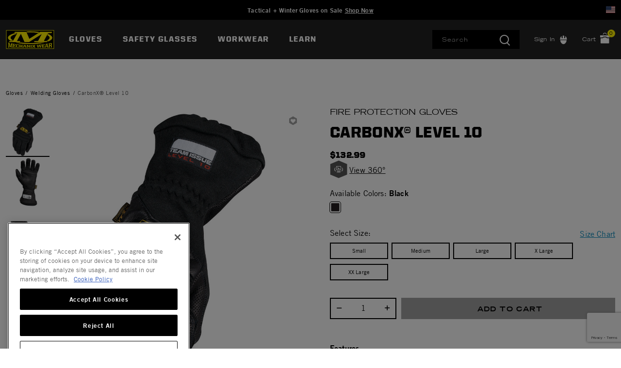

--- FILE ---
content_type: text/html;charset=UTF-8
request_url: https://www.mechanix.com/us-en/all-work-gloves/CXG-L10.html?dwvar_CXG-L10_color=black&cgid=all-gloves-main
body_size: 23375
content:
<!DOCTYPE html>

<html lang="en">
<head>













<!--[if gt IE 9]><!-->
<script>//common/scripts.isml</script>



<script defer type="text/javascript" src="/on/demandware.static/Sites-mechanix_us-Site/-/en_US/v1768837877990/js/main.js"></script>



    
        <script defer type="text/javascript" src="https://www.google.com/recaptcha/api.js?render=6LdNxg4qAAAAAL6LXMRGpBZ6w5GgBa0clFBygF2V"
            
            >
        </script>
    

    
        <script defer type="text/javascript" src="/on/demandware.static/Sites-mechanix_us-Site/-/en_US/v1768837877990/js/productDetail.js"
            
            >
        </script>
    




<!--<![endif]-->


<meta charset=UTF-8>
<meta http-equiv="x-ua-compatible" content="ie=edge">
<meta name="viewport" content="width=device-width, initial-scale=1">


<title>CarbonX® Level 10 | Mechanix US</title>

<meta name="description" content="Buy CarbonX&reg; Level 10 at Mechanix US."/>
<meta name="keywords" content="carbonx gloves,flame resistant gloves,fire retardant gloves,sfi gloves,fr gloves,"/>



<meta name="itemid" content="CXG-L10">



<meta name="robots" content="index, follow">



<meta property="og:url" content="https://www.mechanix.com/us-en/all-work-gloves/CXG-L10.html?dwvar_CXG-L10_color=black&amp;cgid=all-gloves-main">




<meta property="og:title" content="CarbonX&reg; Level 10 | Mechanix US" />


<meta property="og:description" content="Buy CarbonX&reg; Level 10 at Mechanix US." />




<link rel="icon" type="image/x-icon" href="/favicon.ico" />




<link id="globalStyles" rel="stylesheet" href="/on/demandware.static/Sites-mechanix_us-Site/-/en_US/v1768837877990/css/global.css" />








    <style>
.ot-floating-button__front {
    filter: hue-rotate(90deg) saturate(9%) brightness(70%);}


.refinements .values.content button span {font-size: 14px;}
div#countrySelectorModal {z-index: 1060;}


.dropdown-menu .dropdown-item .dropdown-link {
    display: block;
    padding: 12px;
    color: #000;
    font-family: trade-gothic-lt,serif;
    font-size: 14px;
    text-transform: none;
}
ul.temp-nav {
	width: 260px;
}
ul.temp-nav li {
	list-style-type: none;
}
ul.temp-nav li a {
	color: #000;
    font-family: trade-gothic-lt,serif !important;
    font-size: 14px !important;
    display: block;
    padding: 10px;
    text-decoration: none;
    text-transform: none;
    font-weight: 400;
    line-height: 20px;
    letter-spacing: .1em;
}

.cart-page .promotion-name, .cart-page .applied-promotion-discount, .cart-page .order-discount, .cart-page .single-approaching-discount  {
  color: #BF242B !important; font-weight: 900;}


.line-item-promo {
    text-align: right;
}
</style>







    <script>
        var yotpoAppKey = 'sTSecrgoCBPd3m7oo74MUFrq0yJFPHOwX94vxIOn';
        var yotpoStaticContentURL = 'https://staticw2.yotpo.com/';
        var yotpoURL = yotpoStaticContentURL + yotpoAppKey + '/widget.js';
        (function e() {
            var e = document.createElement("script");
                    e.type = "text/javascript",
                    e.async = true,
                    e.src = yotpoURL;
            var t = document.getElementsByTagName("script")[0];
            t.parentNode.insertBefore(e, t)
        })();
    </script>
    
    

<script>
    var pageAction = 'productshowincategory';
    window.dataLayer = window.dataLayer || [];
    window.gtmEnabled = true;
    var orderId = -1;
    var dataLayerEvent = {"event":"pdp","ecommerce":{"detail":{"actionField":{"list":"Product Detail Page"},"products":[{"id":"CXG-L10","name":"CarbonX® Level 10","category":"Welding Gloves","categoryID":"welding-gloves","price":"132.99"}]}}};
    var ga4DataLayerEvent = false;

    // In all cases except Order Confirmation, the data layer should be pushed, so default to that case
    var pushDataLayer = true;
    if (pageAction === 'orderconfirm') {
        // As of now, the correction is for order confirmation only
        if (dataLayerEvent) {
            orderId = getOrderId(dataLayerEvent);
        } else {
            orderId = getGA4OrderId(ga4DataLayerEvent);
        }

        var ordersPushedToGoogle = getOrdersPushedToGoogle();
        var orderHasBeenPushedToGoogle = orderHasBeenPushedToGoogle(orderId, ordersPushedToGoogle);
        if (orderHasBeenPushedToGoogle) {
            // If the data has already been sent, let's not push it again.
            pushDataLayer = false;
        }
    }

    if (pushDataLayer) {
        if (dataLayerEvent) {
            dataLayer.push(dataLayerEvent);
        }

        // If both events active, clear first ecommerce object to prevent events affecting one another
        if (dataLayerEvent && ga4DataLayerEvent) {
            dataLayer.push({ ecommerce: null });
        }

        if (ga4DataLayerEvent) {
            dataLayer.push(ga4DataLayerEvent);
        }

        if (pageAction === 'orderconfirm') {
            // Add the orderId to the array of orders that is being stored in localStorage
            ordersPushedToGoogle.push(orderId);
            // The localStorage is what is used to prevent the duplicate send from mobile platforms
            window.localStorage.setItem('ordersPushedToGoogle', JSON.stringify(ordersPushedToGoogle));
        }
    }

    function getOrderId(dataLayer) {
        if ('ecommerce' in dataLayer) {
            if ('purchase' in dataLayer.ecommerce && 'actionField' in dataLayer.ecommerce.purchase &&
                'id' in dataLayer.ecommerce.purchase.actionField) {
                return dataLayer.ecommerce.purchase.actionField.id;
            }
        }

        return -1;
    }

    function getGA4OrderId(dataLayer) {
        if ('ecommerce' in dataLayer && 'transaction_id' in dataLayer.ecommerce) {
            return dataLayer.ecommerce.transaction_id;
        }

        return -1;
    }

    function getOrdersPushedToGoogle() {
        var ordersPushedToGoogleString = window.localStorage.getItem('ordersPushedToGoogle');
        if (ordersPushedToGoogleString && ordersPushedToGoogleString.length > 0) {
            return JSON.parse(ordersPushedToGoogleString);
        }

        return [];
    }

    function orderHasBeenPushedToGoogle(orderId, ordersPushedToGoogle) {
        if (orderId) {
            for (var index = 0; index < ordersPushedToGoogle.length; index++) {
                if (ordersPushedToGoogle[index] === orderId) {
                    return true;
                }
            }
        }

        return false;
    }
</script>

<script>
    window.dataLayer = window.dataLayer || [];
    dataLayer.push({"environment":"production","demandwareID":"bc76IxEzMKageoE9gB1VV4d2c6","loggedInState":false,"locale":"en_US","currencyCode":"USD","pageLanguage":"en_US","registered":false,"email":"","emailHash":"","user_id":""});
</script>


<!-- Google Tag Manager -->
<script>(function(w,d,s,l,i){w[l]=w[l]||[];w[l].push({'gtm.start':
new Date().getTime(),event:'gtm.js'});var f=d.getElementsByTagName(s)[0],
j=d.createElement(s),dl=l!='dataLayer'?'&l='+l:'';j.async=true;j.src=
'https://www.googletagmanager.com/gtm.js?id='+i+dl;f.parentNode.insertBefore(j,f);
})(window,document,'script','dataLayer','GTM-PH6JZ9L');</script>
<!-- End Google Tag Manager -->


<script defer src="/on/demandware.static/Sites-mechanix_us-Site/-/en_US/v1768837877990/js/tagmanager.js"></script>
<link rel="alternate" hreflang="x-default" href="https://www.mechanix.com/us-en/welding-gloves/CXG-L10.html" />

<meta property="og:type" content="website" />

<meta property="og:title" content="CarbonX&reg; Level 10 | Mechanix US" />

<meta property="og:locale" content="en_US" />

<meta property="twitter:card" content="summary_large_image" />

<meta property="og:description" content="Buy CarbonX&reg; Level 10 at Mechanix US." />

<meta property="image" content="https://res.cloudinary.com/hdtsjhzsw/image/upload/s--82GTuRBI--/w_902,h_1024,c_lpad,b_white,f_jpg/wb9xglraok71s5itfkbt.tiff" />



<script>
window.UncachedData = {
  "action": "Data-UncachedData",
  "queryString": "",
  "locale": "en_US",
  "siteContext": {
    "ID": "mechanix_us",
    "name": "Mechanix US",
    "url": "https://www.mechanix.com/us-en/",
    "catalog": "",
    "category": "",
    "logos": [],
    "urlParametersArray": [
      "brandID",
      "mechanix_us",
      "catalog",
      "",
      "cgid",
      "",
      "activecategory",
      ""
    ],
    "logo": null
  },
  "productListEnhancementsPIDs": [],
  "PLEMasterIds": [],
  "customer": {
    "isAuthenticated": false
  },
  "__gtmEvents": []
}
window.CachedData = {
  "action": "Data-CachedData",
  "queryString": "",
  "locale": "en_US",
  "siteContext": {
    "ID": "mechanix_us",
    "name": "Mechanix US",
    "url": "https://www.mechanix.com/us-en/",
    "catalog": "",
    "category": "",
    "logos": [],
    "urlParametersArray": [
      "brandID",
      "mechanix_us",
      "catalog",
      "",
      "cgid",
      "",
      "activecategory",
      ""
    ],
    "logo": null
  },
  "sitePreferences": {
    "headerSearchMinTermLength": "3"
  },
  "recaptchaSiteKey": "6LdNxg4qAAAAAL6LXMRGpBZ6w5GgBa0clFBygF2V",
  "skipReviewStepInCheckout": true,
  "siteIntegrations": {
    "cybersourceCartridgeEnabled": false,
    "forterEnabled": true,
    "giftCertificateEnabled": true,
    "googlePlacesEnabled": true,
    "GTMEnable": true,
    "multishippingWithoutBopisEnabled": false,
    "sfcommercepaymentsCartridgeEnabled": true,
    "showFacebookLogin": false,
    "showGoogleLogin": false,
    "SignifydEnableCartridge": null,
    "wishlistEnable": true,
    "yotpoCartridgeEnabled": true,
    "viewOutOfStockItems": true,
    "viewBackInStockNotificationForm": true
  },
  "__gtmEvents": []
}
</script>


<link rel="canonical" href="/us-en/welding-gloves/CXG-L10.html"/>

<script type="text/javascript">//<!--
/* <![CDATA[ (head-active_data.js) */
var dw = (window.dw || {});
dw.ac = {
    _analytics: null,
    _events: [],
    _category: "",
    _searchData: "",
    _anact: "",
    _anact_nohit_tag: "",
    _analytics_enabled: "true",
    _timeZone: "US/Pacific",
    _capture: function(configs) {
        if (Object.prototype.toString.call(configs) === "[object Array]") {
            configs.forEach(captureObject);
            return;
        }
        dw.ac._events.push(configs);
    },
	capture: function() { 
		dw.ac._capture(arguments);
		// send to CQ as well:
		if (window.CQuotient) {
			window.CQuotient.trackEventsFromAC(arguments);
		}
	},
    EV_PRD_SEARCHHIT: "searchhit",
    EV_PRD_DETAIL: "detail",
    EV_PRD_RECOMMENDATION: "recommendation",
    EV_PRD_SETPRODUCT: "setproduct",
    applyContext: function(context) {
        if (typeof context === "object" && context.hasOwnProperty("category")) {
        	dw.ac._category = context.category;
        }
        if (typeof context === "object" && context.hasOwnProperty("searchData")) {
        	dw.ac._searchData = context.searchData;
        }
    },
    setDWAnalytics: function(analytics) {
        dw.ac._analytics = analytics;
    },
    eventsIsEmpty: function() {
        return 0 == dw.ac._events.length;
    }
};
/* ]]> */
// -->
</script>
<script type="text/javascript">//<!--
/* <![CDATA[ (head-cquotient.js) */
var CQuotient = window.CQuotient = {};
CQuotient.clientId = 'bfxk-mechanix_us';
CQuotient.realm = 'BFXK';
CQuotient.siteId = 'mechanix_us';
CQuotient.instanceType = 'prd';
CQuotient.locale = 'en_US';
CQuotient.fbPixelId = '__UNKNOWN__';
CQuotient.activities = [];
CQuotient.cqcid='';
CQuotient.cquid='';
CQuotient.cqeid='';
CQuotient.cqlid='';
CQuotient.apiHost='api.cquotient.com';
/* Turn this on to test against Staging Einstein */
/* CQuotient.useTest= true; */
CQuotient.useTest = ('true' === 'false');
CQuotient.initFromCookies = function () {
	var ca = document.cookie.split(';');
	for(var i=0;i < ca.length;i++) {
	  var c = ca[i];
	  while (c.charAt(0)==' ') c = c.substring(1,c.length);
	  if (c.indexOf('cqcid=') == 0) {
		CQuotient.cqcid=c.substring('cqcid='.length,c.length);
	  } else if (c.indexOf('cquid=') == 0) {
		  var value = c.substring('cquid='.length,c.length);
		  if (value) {
		  	var split_value = value.split("|", 3);
		  	if (split_value.length > 0) {
			  CQuotient.cquid=split_value[0];
		  	}
		  	if (split_value.length > 1) {
			  CQuotient.cqeid=split_value[1];
		  	}
		  	if (split_value.length > 2) {
			  CQuotient.cqlid=split_value[2];
		  	}
		  }
	  }
	}
}
CQuotient.getCQCookieId = function () {
	if(window.CQuotient.cqcid == '')
		window.CQuotient.initFromCookies();
	return window.CQuotient.cqcid;
};
CQuotient.getCQUserId = function () {
	if(window.CQuotient.cquid == '')
		window.CQuotient.initFromCookies();
	return window.CQuotient.cquid;
};
CQuotient.getCQHashedEmail = function () {
	if(window.CQuotient.cqeid == '')
		window.CQuotient.initFromCookies();
	return window.CQuotient.cqeid;
};
CQuotient.getCQHashedLogin = function () {
	if(window.CQuotient.cqlid == '')
		window.CQuotient.initFromCookies();
	return window.CQuotient.cqlid;
};
CQuotient.trackEventsFromAC = function (/* Object or Array */ events) {
try {
	if (Object.prototype.toString.call(events) === "[object Array]") {
		events.forEach(_trackASingleCQEvent);
	} else {
		CQuotient._trackASingleCQEvent(events);
	}
} catch(err) {}
};
CQuotient._trackASingleCQEvent = function ( /* Object */ event) {
	if (event && event.id) {
		if (event.type === dw.ac.EV_PRD_DETAIL) {
			CQuotient.trackViewProduct( {id:'', alt_id: event.id, type: 'raw_sku'} );
		} // not handling the other dw.ac.* events currently
	}
};
CQuotient.trackViewProduct = function(/* Object */ cqParamData){
	var cq_params = {};
	cq_params.cookieId = CQuotient.getCQCookieId();
	cq_params.userId = CQuotient.getCQUserId();
	cq_params.emailId = CQuotient.getCQHashedEmail();
	cq_params.loginId = CQuotient.getCQHashedLogin();
	cq_params.product = cqParamData.product;
	cq_params.realm = cqParamData.realm;
	cq_params.siteId = cqParamData.siteId;
	cq_params.instanceType = cqParamData.instanceType;
	cq_params.locale = CQuotient.locale;
	
	if(CQuotient.sendActivity) {
		CQuotient.sendActivity(CQuotient.clientId, 'viewProduct', cq_params);
	} else {
		CQuotient.activities.push({activityType: 'viewProduct', parameters: cq_params});
	}
};
/* ]]> */
// -->
</script>
<!-- Salesforce Payments -->
<script type="text/javascript">//<!--
/* <![CDATA[ (head-salesforce-payments.js) */
!(function (w, a) {
	var l = function() {
		if (a.length) {
			w.sfpp = new SFPP({
				baseUrl: 'https://www.mechanix.com/on/demandware.store/Sites-mechanix_us-Site/en_US/__SYSTEM__SalesforcePayments',
				locale: 'en',
				currency: 'USD'
			});
			a.forEach(w.sfpp.ready);
		}
	};
	w.sfpp = {
		load: l,
		add: function (f) {
			a.unshift(f);
			if (document.readyState === 'complete') {
				l();
			}
		},
		ready: function (f) {
			a.push(f);
		}
	}
}(window, []));
/* ]]> */
//-->
</script>
<script src="https://js.stripe.com/v3/" defer></script>
<script src="https://www.mechanix.com/on/demandware.static/Sites-mechanix_us-Site/-/en_US/v1768837877990/internal/jscript/plaid.js?v=25.10.1.12" onload="sfpp.load()" defer></script>
<link type="text/css" href="https://www.mechanix.com/on/demandware.static/Sites-mechanix_us-Site/-/en_US/v1768837877990/internal/css/plaid.css?v=25.10.1.12" rel="stylesheet"></link>
<!-- End Salesforce Payments -->


   <script type="application/ld+json">
        {"@context":"http://schema.org/","@type":"Product","name":"CarbonX® Level 10","description":null,"mpn":"CXG-L10","sku":"CXG-L10","brand":{"@type":"Thing","name":"Mechanix"},"image":["https://res.cloudinary.com/hdtsjhzsw/image/upload/s--82GTuRBI--/w_902,h_1024,c_lpad,b_white,f_jpg/wb9xglraok71s5itfkbt.tiff","https://res.cloudinary.com/hdtsjhzsw/image/upload/s--xEgDJIGZ--/w_902,h_1024,c_lpad,b_white,f_jpg/y25fybjosb8w7vdfe3mc.tiff","https://res.cloudinary.com/hdtsjhzsw/image/upload/s--ZDjgNQ----/w_902,h_1024,c_lpad,b_white,f_jpg/dzyeaxrp3jhnvmk2w2gb.jpg","https://res.cloudinary.com/hdtsjhzsw/image/upload/s--Bp8Jp9ok--/w_902,h_1024,c_lpad,b_white,f_jpg/dfgwju5xsxssrdbsaz9d.jpg","https://res.cloudinary.com/hdtsjhzsw/image/upload/s--ePs6YmPl--/w_902,h_1024,c_lpad,b_white,f_jpg/fxjgzaiug3enysgychwj.jpg","https://res.cloudinary.com/hdtsjhzsw/image/upload/s--4WvjvuDK--/w_902,h_1024,c_lpad,b_white,f_jpg/rkdcejerx6qmioxevr61.jpg"],"offers":{"url":{},"@type":"Offer","priceCurrency":"USD","price":"132.99","availability":"http://schema.org/InStock"}}
    </script>


</head>
<body>
<!-- Google Tag Manager (noscript) -->
<noscript><iframe src="https://www.googletagmanager.com/ns.html?id=GTM-PH6JZ9L"
height="0" width="0" style="display:none;visibility:hidden"></iframe></noscript>
<!-- End Google Tag Manager (noscript) -->

<div class="page site-mechanix_us  " data-action="Product-ShowInCategory" data-querystring="cgid=all-gloves-main&amp;dwvar_CXG-L10_color=black&amp;pid=CXG-L10" >








<div class="modal fade" id="countrySelectorModal" tabindex="-1" role="dialog" aria-labelledby="countrySelectorModal">
    <div class="modal-dialog modal-dialog-centered country-modal" role="document">
        <div class="modal-content">
            <div class="modal-header">
                <div class="modal-title">Select Your Location</div>
                <button type="button" class="close" data-dismiss="modal" aria-label="Close"><span aria-hidden="true">&times;</span></button>
            </div>
            <div class="modal-body">
                



    
    <div class="content-asset" data-asset-id="countrySelector"><!-- dwMarker="content" dwContentID="396b73aa5e0a771d42081636fc" dwContentBMID="countrySelector" -->
        <div class="country-selector-body row">
	<div class="country-links-list col-12 col-md-4 mb-3 mb-md-0">
		<div class="font-weight-bold">North America</div>
		<div class="country"> <i class="flag-icon flag-icon-us mr-2"></i><a rel="alternate" hreflang="en-US" href="https://www.mechanix.com/us-en/?localeID=en_US&amp;site=us" title="USA">USA</a></div>
		<div class="country"> <i class="flag-icon flag-icon-ca mr-2"></i><a rel="alternate" hreflang="en-CA" href="https://www.mechanix.com/us-en/?localeID=en_CA&amp;site=ca" title="Canada">Canada (EN)</a></div>
		<div class="country"> <i class="flag-icon flag-icon-ca mr-2"></i><a rel="alternate" hreflang="fr-CA" href="https://www.mechanix.com/us-en/?localeID=fr_CA&amp;site=ca" title="Canada">Canada (FR)</a></div>
	</div>
	<div class="country-links-list col-12 col-md-4 mb-3 mb-md-0">
		<div class="font-weight-bold">Europe</div>
		<div class="country"> <i class="flag-icon flag-icon-fr mr-2"></i><a rel="alternate" hreflang="fr-FR" href="https://www.mechanix.com/us-en/?localeID=fr_FR&amp;site=eu" title="France">France</a></div>
		<div class="country"> <i class="flag-icon flag-icon-de mr-2"></i><a rel="alternate" hreflang="de-DE" href="https://www.mechanix.com/us-en/?localeID=de_DE&amp;site=eu" title="Germany">Germany</a></div>
		<div class="country"> <i class="flag-icon flag-icon-it mr-2"></i><a rel="alternate" hreflang="it-IT" href="https://www.mechanix.com/us-en/?localeID=it_IT&amp;site=eu" title="Italy">Italy</a></div>
		<div class="country"> <i class="flag-icon flag-icon-es mr-2"></i><a rel="alternate" hreflang="es-ES" href="https://www.mechanix.com/us-en/?localeID=es_ES&amp;site=eu" title="Spain">Spain</a></div>
		<div class="country"> <i class="flag-icon flag-icon-gb mr-2"></i><a rel="alternate" hreflang="en-GB" href="https://www.mechanix.com/us-en/?localeID=en_GB&amp;site=uk" title="UK">UK</a></div>
	</div>
	<div class="country-links-list col-12 col-md-4">
		<div class="font-weight-bold">APAC</div>
		<div class="country"> <i class="flag-icon flag-icon-au mr-2"></i><a rel="alternate" hreflang="en-AU" href="https://www.mechanix.com/us-en/?localeID=en_AU&amp;site=aus" title="Australia">Australia</a></div>
		<div class="country"> <i class="flag-icon flag-icon-cn mr-2"></i><a rel="alternate" hreflang="zh-CN" href="https://www.mechanix.com/us-en/?localeID=zh_CN&amp;site=apac" title="China">China</a></div>
		<div class="country"> <i class="flag-icon flag-icon-jp mr-2"></i><a rel="alternate" hreflang="ja-JP" href="https://www.mechanix.com/us-en/?localeID=ja_JP&amp;site=apac" title="Japan">Japan</a></div>
	</div>
</div>
    </div> <!-- End content-asset -->




            </div>
        </div>
    </div>
</div>
<header class="logo-left  " id="top-header">
    <a href="#maincontent" class="skip" aria-label="Skip to main content">Skip to main content</a>
<a href="#footercontent" class="skip" aria-label="Skip to footer content">Skip to footer content</a>
    <div class="header-banner slide-up">
        <div class="container">
            <div class="row no-gutters">
                
                    <div class="col header-banner-column-1 hidden-md-down">
                        <div class="pull-left header-locale-container"></div>
                    </div>
                
                <div class="col header-banner-column-2 d-flex justify-content-between align-items-center">
                    <div class="content">
                        




<div class="page-designer chromeless " id="header-banner-promotion">
<div class="experience-region experience-main"><div class="experience-component experience-commerce_assets-html">












<div class="">
    
        <a href="https://www.mechanix.com/us-en/all-work-gloves/" style="color:#FFFFFF;  text-decoration:none; text-transform:none; font-size:13px; font-weight:bold;">Tactical + Winter Gloves on Sale
<span style="text-decoration:underline;">Shop Now</span>
</a>
    

    
</div>
</div></div>
</div>



                    </div>
                    
                </div>
                
                    <div class="col header-banner-column-3 hidden-md-down"> 
                        <div class="pull-right header-support-container row">
                            






                            <div class="hidden-md-down">
    <button
        aria-label="Country Selector"
        type="button"
        class="site-country"
        data-toggle="modal"
        data-target="#countrySelectorModal">
            <i class="flag-icon flag-icon-us"></i>
    </button>
</div>
                            <!-- Once the B2B site launches, remove the d-lg-none and use d-lg-block -->
                            <div class="d-none d-lg-none ml-5 visit-b2b-link">
                                



    
    <div class="content-asset" data-asset-id="header-link-visit-our-b2b-site"><!-- dwMarker="content" dwContentID="09d2d4efc0283d2d5752e1e327" dwContentBMID="header-link-visit-our-b2b-site" -->
        <a href="https://www.mechanix.com/">Visit Our B2B Site</a>
    </div> <!-- End content-asset -->



 
                            </div>
                        </div>
                    </div>
                
            </div>
        </div>
    </div>
    <nav class="header-nav nav-left  transparent-nav-light" id="header-nav">
        <div class="header container">
            <div class="row no-gutters">
                
                
                    <div class="col header-column-2">
                        <div class="brand">
                            <a class="logo-home d-block" href="https://www.mechanix.com/us-en/" title="Mechanix Home"></a>
                        </div>
                    </div>
                    <div class="col header-column-1">
                        
                        <button class="navbar-toggler d-lg-none icon-menu" type="button" data-toggle="collapse" aria-controls="sg-navbar-collapse" title="collapsible menu" aria-expanded="false" aria-label="Toggle navigation"></button>

                        <div class="main-menu navbar-toggleable-md menu-toggleable-left multilevel-dropdown" id="sg-navbar-collapse">
                            

<nav class="navbar navbar-expand-lg bg-inverse col-12">
    <div class="close-menu d-lg-none">
        <button class="back" role="button" aria-label="Back to previous menu">
            <span class="icon icon-chevron-left"></span>
            Back
        </button>
    </div>
    <div class="menu-group" role="navigation">
        <ul class="nav navbar-nav primary" role="menu">
            
                
                    
                    
                        
                        
                        <li class="nav-item custom-dropdown megamenu " role="menuitem">
                            <a href="https://www.mechanix.com/us-en/all-work-gloves/" id="gloves-main" class="nav-link dropdown-toggle" role="button" data-toggle="dropdown" aria-haspopup="true" aria-expanded="false" tabindex="0">Gloves</a>
                            
                            
                                













<ul class="dropdown-menu" role="menu" aria-label="gloves-main">
    
        
            <li class="megamenu-asset-only">
                



    
    <div class="content-asset" data-asset-id="gloves-menu"><!-- dwMarker="content" dwContentID="bc257413ac9f0dbaca44c70970" dwContentBMID="gloves-menu" -->
        <style>
    ul.temp-nav li a {line-height: 10px !important;}
</style>

<div class="menu-promo mobile-small">
    <div class="promo-item col-3">
        <ul class="temp-nav">
            <li>
                <a><b class="font--secondary" style="font-weight: 900;">CATEGORIES</b></a>
                <a href="https://www.mechanix.com/us-en/all-work-gloves/" aria-label="gloves-main, All Work Gloves">All Work Gloves</a>
                <a href="https://www.mechanix.com/us-en/leather-work-gloves/" aria-label="gloves-main, Leather Work Gloves">Leather Gloves</a>
                <a href="https://www.mechanix.com/us-en/disposable-gloves/" aria-label="gloves-main, Disposable Gloves">Disposable Gloves</a>
                <a href="https://www.mechanix.com/us-en/womens-work-gloves/" aria-label="gloves-main, Women's Work Gloves">Women's Gloves</a>
                <a href="https://www.mechanix.com/us-en/winter-insulated-work-gloves/" aria-label="gloves-main, Cold Weather Gloves">Cold Weather Gloves</a>
                <a href="https://www.mechanix.com/us-en/closeouts-deals/" aria-label="gloves-main, Sale Gloves" style="font-weight: bold; color: red;">Closeouts</a>
            </li>
        </ul>
    </div>
    <div class="promo-item col-3">
        <ul class="temp-nav">
            <li>
                <a><b class="font--secondary" style="font-weight: 900;">INDUSTRIES</b></a>
                <a href="https://www.mechanix.com/us-en/tactical-and-military-gloves/" aria-label="gloves-main, Tactical and Shooting Gloves">Tactical / Shooting Gloves</a>
                <a href="https://www.mechanix.com/us-en/automotive-gloves/" aria-label="gloves-main, Automotive Gloves">Automotive</a>
                <a href="https://www.mechanix.com/us-en/construction-gloves/" aria-label="gloves-main, Construction Gloves">Construction</a>
                <a href="https://www.mechanix.com/us-en/welding-gloves/" aria-label="gloves-main, Welding Gloves">Welding</a>
                <a href="https://www.mechanix.com/us-en/diy-gloves/" aria-label="gloves-main, DIY Gloves">DIY</a>
                <a href="https://www.mechanix.com/us-en/mens-gardening-and-landscaping-gloves/" aria-label="gloves-main, Landscaping Gloves">Landscaping</a>
            </li>
        </ul>
    </div>
    <div class="promo-item col-3">
        <ul class="temp-nav">
            <li>
                <a><b class="font--secondary" style="font-weight: 900;">HAZARDS</b></a>
                <a href="https://www.mechanix.com/us-en/cut-resistant-gloves/" aria-label="gloves-main, Cut Resistant Gloves">Cut Resistant Gloves</a>
                <a href="https://www.mechanix.com/us-en/impact-resistant-gloves/" aria-label="gloves-main, Impact Resistant Gloves">Impact Resistant Gloves</a>
                <a href="https://www.mechanix.com/us-en/water-resistant-work-gloves/" aria-label="gloves-main, Water Resistant/Proof Gloves">Waterproof / Resistant Gloves</a>
                <a href="https://www.mechanix.com/us-en/heat-resistant-gloves/" aria-label="gloves-main, Heat Resistant Gloves">Heat Resistant Gloves</a>
                <a href="https://www.mechanix.com/us-en/winter-insulated-work-gloves/" aria-label="gloves-main, Insulated Gloves">Insulated Gloves</a>
                <a href="https://www.mechanix.com/us-en/abrasion-resistance/" aria-label="gloves-main, Abrasion Resistant Gloves">Abrasion Resistant Gloves</a>
                <a href="https://www.mechanix.com/us-en/chemical-resistant-gloves/" aria-label="gloves-main, Chemical Gloves">Chemical Gloves</a>

            </li>
        </ul>
    </div>
    <div class="promo-item col-xl-3 col-lg-3 col-md-3 col-sm-8 col-xs-8">
        <ul class="temp-nav">
            <li>
                <a><b class="font--secondary" style="font-weight: 900;">COLLECTIONS</b></a>
                <a href="https://www.mechanix.com/us-en/the-original/" aria-label="gloves-main, The Original® Gloves Collection">The Original® Series</a>
                <a href="https://www.mechanix.com/us-en/fastfit/" aria-label="gloves-main, FastFit® Gloves Collection">FastFit® Series</a>
                <a href="https://www.mechanix.com/us-en/m-pact/" aria-label="gloves-main, M-Pact® Gloves Collection">M-Pact® Series</a>
                <a href="https://www.mechanix.com/us-en/speedknit-series/" aria-label="gloves-main, SpeedKnit® Gloves Collection">SpeedKnit® Series</a>
                <a href="https://www.mechanix.com/us-en/mechanix-wear-x-mister-cartoon/" aria-label="gloves-main, Mister Cartoon Collection">Mister Cartoon Collection</a>
                <a href="https://images.salsify.com/image/upload/s--vMgvePIe--/xg66bjf2i4xljkwwgyim" aria-label="gloves-main, NSN Catalog" target="blank" >NSN Catalog</a>
            </li>
        </ul>
    </div>
</div>
    </div> <!-- End content-asset -->




            </li>
        
    
</ul>

                            
                        </li>
                    
                
                    
                    
                        
                        
                        <li class="nav-item custom-dropdown megamenu " role="menuitem">
                            <a href="/us-en/safety-glasses/" id="safety-glasses" class="nav-link dropdown-toggle" role="button" data-toggle="dropdown" aria-haspopup="true" aria-expanded="false" tabindex="0">Safety Glasses</a>
                            
                            
                                













<ul class="dropdown-menu" role="menu" aria-label="safety-glasses">
    
        
            <li class="megamenu-asset-only">
                



    
    <div class="content-asset" data-asset-id="eyewear-menu"><!-- dwMarker="content" dwContentID="63e88552250c207c7afa912644" dwContentBMID="eyewear-menu" -->
        <div class="menu-promo mobile-small">


    <div class="promo-item">
        <ul>
        <a style="text-decoration:none;" href="https://www.mechanix.com/us-en/safety-eyewear/" aria-label="Safety Eyewear">
            <img class="w-50" alt="Safety Eyewear" src="https://www.mechanix.com/on/demandware.static/-/Library-Sites-MechanixSharedLibrary/default/dw867be0ea/discover-menu/MW_Vision_Safety_Eyewear_LockUp-Main.png" title=""/>
           
            <!--span class="font-size--14 pt-2 promo-link">
            Designed for indoor or outdoor use incorporating anti-fog, scratch resistant, impact resistant, and UV protection technologies.
            </span-->
</br></br>From Tactical and shooting sports to industrial safety uses, trust Vision Safety Eyewear in the most demanding environments.
<br>Certified protection meeting ANSI Z87.1 and CSA Z94.3 standards as well as Tactical specific models passing MIL-PRF 32432 Ballistic Fragmentation standard.</br>
            <span style="text-decoration:underline; background-color:yellow;">Shop All</span>
        </a>
        </ul>
    </div>



    <div class="promo-item col-2">
    <ul class="temp-nav">
        <a href="https://www.mechanix.com/us-en/type-n-safety-eyewear/" aria-label="workwear-main, Type-N Safety Eyewear">
            <img class="w-75" alt="Type-N Safety Eyewear" src="https://www.mechanix.com/on/demandware.static/-/Library-Sites-MechanixSharedLibrary/default/dw0d352684/discover-menu/n_335_225_vF.png" title=""/>
            <p class="font-size--14 pt-2 promo-link">Type-N Safety<br>Eyewear</p>
        </a>
        </ul>
    </div>


    <div class="promo-item col-2">
     <ul class="temp-nav">
        <a href="https://www.mechanix.com/us-en/type-x-safety-eyewear/" aria-label="workwear-main, Type-X Safety Eyewear">
            <img class="w-75" alt="Type-X Safety Eyewear" src="https://www.mechanix.com/on/demandware.static/-/Library-Sites-MechanixSharedLibrary/default/dw1be0c084/discover-menu/x_335_225_vF2.png" title=""/>
            <p class="font-size--14 pt-2 promo-link">Type-X Safety +<br>Tactical Eyewear</p>
        </a>
    </ul>
    </div>

   <div class="promo-item col-2">
    <ul class="temp-nav">
        <a href="https://www.mechanix.com/us-en/type-v-safety-eyewear/" aria-label="workwear-main, Type-V Safety Eyewear">
            <img class="w-75" alt="Type-V Safety Eyewear" src="https://www.mechanix.com/on/demandware.static/-/Library-Sites-MechanixSharedLibrary/default/dw709c88c5/discover-menu/v_335_225_vF.png" title=""/>
            <p class="font-size--14 pt-2 promo-link">Type-V Safety<br>Eyewear</p>
        </a>
    </ul>
    </div>

    <div class="promo-item col-2">
     <ul class="temp-nav">
        <a href="https://www.mechanix.com/us-en/type-e-safety-eyewear/" aria-label="workwear-main, Type-E Safety Eyewear">
            <img class="w-75" alt="Type-E Safety Eyewear" src="https://www.mechanix.com/on/demandware.static/-/Library-Sites-MechanixSharedLibrary/default/dw8032076a/discover-menu/e_335_225_vF.png" title=""/>
            <p class="font-size--14 pt-2 promo-link mb-5 mb-md-0">Type-E Safety<br>Eyewear</p>
        </a>
        </ul>
    </div>


</div>
    </div> <!-- End content-asset -->




            </li>
        
    
</ul>

                            
                        </li>
                    
                
                    
                    
                        
                        
                        <li class="nav-item custom-dropdown megamenu " role="menuitem">
                            <a href="/us-en/-workwear/" id="workwear-main" class="nav-link dropdown-toggle" role="button" data-toggle="dropdown" aria-haspopup="true" aria-expanded="false" tabindex="0">Workwear</a>
                            
                            
                                













<ul class="dropdown-menu" role="menu" aria-label="workwear-main">
    
        
            <li class="megamenu-asset-only">
                



    
    <div class="content-asset" data-asset-id="-workwear-menu"><!-- dwMarker="content" dwContentID="afc3902d4857d1069b0116b532" dwContentBMID="-workwear-menu" -->
        <div class="menu-promo mobile-small">
    <div class="promo-item">
        <a href="https://www.mechanix.com/us-en/shirts/" aria-label="workwear-main, Shirts">
            <img alt="Gloves" src="https://www.mechanix.com/on/demandware.static/-/Library-Sites-MechanixSharedLibrary/default/dwf1f6f291/discover-menu/shirts.jpg" title=""/>
            <p class="font-size--14 pt-2 promo-link">Shirts</p>
        </a>
    </div>
    <div class="promo-item">
        <a href="https://www.mechanix.com/us-en/outerwear/" aria-label="workwear-main, Outerwear">
            <img alt="Gloves" src="https://www.mechanix.com/on/demandware.static/-/Library-Sites-MechanixSharedLibrary/default/dwbe51d71a/discover-menu/outerwear.jpg" title=""/>
            <p class="font-size--14 pt-2 promo-link">Outerwear</p>
        </a>
    </div>
    <div class="promo-item">
        <a href="https://www.mechanix.com/us-en/hats/" aria-label="workwear-main, Hats">
            <img alt="Gloves" src="https://www.mechanix.com/on/demandware.static/-/Library-Sites-MechanixSharedLibrary/default/dw95791a68/discover-menu/hats.jpg" title=""/>
            <p class="font-size--14 pt-2 promo-link">Hats</p>
        </a>
    </div>
    <div class="promo-item">
        <a href="https://www.mechanix.com/us-en/masks-gaiters/" aria-label="workwear-main, Face Masks + Gaiters">
            <img alt="Gloves" src="https://www.mechanix.com/on/demandware.static/-/Library-Sites-MechanixSharedLibrary/default/dwf6d3d8e0/discover-menu/masks.jpg" title=""/>
            <p class="font-size--14 pt-2 promo-link">Face Masks + Gaiters</p>
        </a>
    </div>
    <div class="promo-item mb-3 mb-md-0">
        <a class="mb-3 mb-md-0" href="https://www.mechanix.com/us-en/equipment-accessories/" aria-label="workwear-main, Equipment + Accessories">
            <img alt="Gloves" src="https://www.mechanix.com/on/demandware.static/-/Library-Sites-MechanixSharedLibrary/default/dw0b2f287e/discover-menu/more.jpg" title=""/>
            <p class="font-size--14 pt-2 promo-link mb-5 mb-md-0">Equipment + Accessories</p>
        </a>
    </div>
</div>
    </div> <!-- End content-asset -->




            </li>
        
    
</ul>

                            
                        </li>
                    
                
                    
                    
                        
                        
                        <li class="nav-item custom-dropdown megamenu " role="menuitem">
                            <a href="/us-en/safety-rated/" id="safety-rated" class="nav-link dropdown-toggle" role="button" data-toggle="dropdown" aria-haspopup="true" aria-expanded="false" tabindex="0">Learn</a>
                            
                            
                                













<ul class="dropdown-menu" role="menu" aria-label="safety-rated">
    
        
            <li class="megamenu-asset-only">
                



    
    <div class="content-asset" data-asset-id="safety-rated-menu"><!-- dwMarker="content" dwContentID="9f18c7927d3be46db2534e4749" dwContentBMID="safety-rated-menu" -->
        <div class="menu-promo mobile-small">
    <div class="promo-item">
    <a href="https://www.mechanix.com/us-en/impact-resistant-gloves/"><img alt="Impact Resistance Gloves" src="https://www.mechanix.com/on/demandware.static/-/Library-Sites-MechanixSharedLibrary/default/dw12a92e79/discover-menu/ImpactResistance250x.jpg" title=""/> </a>
        <p class="font-size--14 pt-2 promo-link">
        <strong>Impact Resistant Gloves</strong>
        <br />
        <a href="https://www.mechanix.com/us-en/impact-resistant-gloves-info.html">Learn More</a>
        &nbsp;&nbsp;|&nbsp;&nbsp;
        <a href="https://www.mechanix.com/us-en/impact-resistant-gloves/">SHOP</a>
        </p>
    </div>

    <div class="promo-item">
    <a href="https://www.mechanix.com/us-en/cut-resistant-gloves/"><img alt="Cut Resistance Gloves" src="https://www.mechanix.com/on/demandware.static/-/Library-Sites-MechanixSharedLibrary/default/dw9a92ef75/discover-menu/CutResistance250x.jpg" title=""/> </a>
    <p class="font-size--14 pt-2 promo-link">
    <strong>Cut Resistant Gloves</strong>
    <br />
    <a href="https://www.mechanix.com/us-en/cut-resistance-info.html">Learn More</a>
    &nbsp;&nbsp;|&nbsp;&nbsp;
    <a href="https://www.mechanix.com/us-en/cut-resistant-gloves/">SHOP</a>

    </p>
    </div>

    <div class="promo-item">
    <a href="https://www.mechanix.com/us-en/disposable-gloves/"><img alt="Disposable Gloves" src="https://www.mechanix.com/on/demandware.static/-/Library-Sites-MechanixSharedLibrary/default/dw28469a95/discover-menu/disposables250x.jpg" title=""/> </a>
    <p class="font-size--14 pt-2 promo-link">
    <strong>Disposable Gloves</strong>
    <br />
    <a href="https://www.mechanix.com/us-en/disposable-gloves-info.html">Learn More</a>
    &nbsp;&nbsp;|&nbsp;&nbsp;
    <a href="https://www.mechanix.com/us-en/disposable-gloves/">SHOP</a>

    </p>
    </div>

    <div class="promo-item">
    <a href="https://www.mechanix.com/us-en/heat-resistant-gloves/"><img alt="Heat Resistance Gloves" src="https://www.mechanix.com/on/demandware.static/-/Library-Sites-MechanixSharedLibrary/default/dw07c1434d/discover-menu/HeatResistance250x.jpg" title=""/> </a>
    <p class="font-size--14 pt-2 promo-link">
    <strong>Heat Resistant Gloves</strong>
    <br />
    <a href="https://www.mechanix.com/us-en/thermal-risk-info.html">Learn More</a>
    &nbsp;&nbsp;|&nbsp;&nbsp;
    <a href="https://www.mechanix.com/us-en/heat-resistant-gloves/">SHOP</a>

    </p>
    </div>
    
    <div class="promo-item mb-3 mb-md-0">
    <a href="https://www.mechanix.com/us-en/abrasion-resistance/"><img alt="Abrasion Resistance Gloves" src="https://www.mechanix.com/on/demandware.static/-/Library-Sites-MechanixSharedLibrary/default/dw41acf4ec/discover-menu/AbrasionResistance250x.jpeg" title=""/> </a>
    <p class="font-size--14 pt-2 promo-link mb-3 mb-md-0">
    <strong>Abrasion Resistant Gloves</strong>
    <br />
    <a href="https://www.mechanix.com/us-en/mechanical-risk-info.html">Learn More</a>

    &nbsp;&nbsp;|&nbsp;&nbsp;
    <a href="https://www.mechanix.com/us-en/abrasion-resistance/">SHOP</a>

    </p>
    </div>

</div>
    </div> <!-- End content-asset -->




            </li>
        
    
</ul>

                            
                        </li>
                    
                
            
            <li class="nav-item d-lg-none" role="menuitem">





</li>
            
    
        <li class="nav-item d-lg-none" role="menuitem">
            <a href="https://www.mechanix.com/us-en/wishlist/" class="nav-link user-message">Wishlist</a>
        </li>
    
    <li class="nav-item d-lg-none user" role="menuitem">
        <a href="https://www.mechanix.com/us-en/login/" class="nav-link user-message">Sign In</a>
    </li>


            <div class="d-lg-none nav-item location">
    <button
        aria-label="Country Selector"
        type="button"
        class="site-country nav-link"
        data-toggle="modal"
        data-target="#countrySelectorModal">
            <i class="flag-icon flag-icon-us mr-2"></i>
            Change Location
    </button>
</div>

            <!-- Once the B2B site launches, remove the d-none and use d-block -->
            <li class="nav-item visit-b2b-link ml-3 pl-1 d-none d-lg-none" role="menuitem">
                



    
    <div class="content-asset" data-asset-id="header-link-visit-our-b2b-site"><!-- dwMarker="content" dwContentID="09d2d4efc0283d2d5752e1e327" dwContentBMID="header-link-visit-our-b2b-site" -->
        <a href="https://www.mechanix.com/">Visit Our B2B Site</a>
    </div> <!-- End content-asset -->




            </li>
        </ul>
    </div>
</nav>

                        </div>

                    </div>
                
                <div class="col header-column-3">
                    <div class="search pull-right search-expanded mr-0 mr-lg-3">
                        <div class="site-search">
    <form role="search"
        action="/us-en/search/"
        method="get"
        name="simpleSearch"
        class="d-none d-lg-block">
        <input class="form-control search-field"
            type="text"
            name="q"
            value=""
            placeholder="Search"
            role="combobox"
            aria-describedby="search-assistive-text"
            aria-haspopup="listbox"
            aria-owns="search-results"
            aria-expanded="false"
            aria-autocomplete="list"
            aria-activedescendant=""
            aria-controls="search-results"
            aria-label="Enter Keyword or Item Number"
            autocomplete="off" />
        <button type="reset" name="reset-button" class="fa fa-times reset-button d-none" aria-label="Clear search keywords"></button>
        <button type="submit" name="search-button" class="fa fa-search" aria-label="Submit search keywords"></button>
        <div class="suggestions-wrapper" data-url="/on/demandware.store/Sites-mechanix_us-Site/en_US/SearchServices-GetSuggestions?q="></div>
        <input type="hidden" value="en_US" name="lang">
    </form>
</div>

                        <div class="site-search">
    <form role="search"
        action="/us-en/search/"
        method="get"
        name="simpleSearch"
        class="d-block d-lg-none">
        <button type="button" name="search-button" class="fa fa-search mobile-search-button top-0 d-block font-size--22 position-relative background--dark-gray" aria-label="Submit search keywords" data-target="#mobileSearchAccordion" data-toggle="collapse"></button>
        <button type="reset" name="reset-button" class="fa fa-times reset-button mobile-reset-button d-none" aria-label="Clear search keywords" data-target="#mobileSearchAccordion" data-toggle="collapse"></button>
        <div class="suggestions-wrapper" data-url="/on/demandware.store/Sites-mechanix_us-Site/en_US/SearchServices-GetSuggestions?q="></div>
        <input type="hidden" value="en_US" name="lang">
    </form>
</div>

                    </div>
                    <div class="pull-right header-account-container">
                        
    <div class="user custom-dropdown dropdown">
        <div class="dropdown-toggle header-link nav-link" id="dropdownAccountSelector" data-toggle="dropdown"
            aria-haspopup="true" aria-expanded="false" aria-label="Sign In" role="button" tabindex="0">
            <a role="button" href="https://www.mechanix.com/us-en/login/" tabindex="-1">
                Sign In
            </a>
            </div>
        <div class="dropdown-menu dropdown-menu-right" aria-labelledby="dropdownAccountSelector">
            <ul class="nav" role="menu" aria-label="My account navigation">
                <li class="dropdown-item" role="menuitem">
                    <a class="dropdown-link header-link" href="https://www.mechanix.com/us-en/login/" role="button"
                        aria-label="Sign In">
                        <span class="user-message header-link">Sign In</span>
                    </a>
                </li>
                <li class="dropdown-item" role="menuitem">
                    <a class="dropdown-link header-link" href="https://www.mechanix.com/us-en/login/?action=register" role="button"
                        aria-label="Sign In">
                        <span class="user-message header-link">Create Account</span>
                    </a>
                </li>
                
                    <li class="dropdown-item" role="menuitem">
                        <a class="dropdown-link header-link" href="https://www.mechanix.com/us-en/wishlist/" role="button"
                            aria-label="Wishlist">
                            <span class="user-message header-link">Wishlist</span>
                        </a>
                    </li>
                
            </ul>
        </div>
    </div>


                    </div>
                    <div class="minicart pull-right" data-action-url="/on/demandware.store/Sites-mechanix_us-Site/en_US/Cart-MiniCartShow">
                        <div class="minicart-total">
    <a class="minicart-link" href="https://www.mechanix.com/us-en/cart/" title="Cart 0 Items" aria-label="Cart 0 Items" aria-haspopup="true" tabindex="0">
        <span class="d-none d-lg-inline">Cart</span>
        <i class="minicart-icon fa fa-shopping-bag"></i>
        <span class="minicart-quantity">
            0
        </span>
    </a>
</div>

<div class="popover popover-bottom"></div>

                    </div>
                </div>
            </div>
        </div>
        
    </nav>
        <div id="accordion">
        <div class="card mb-0 border-0">
            <div id="mobileSearchAccordion" class="collapse background--dark-gray" data-parent="#accordion">
                <div class="card-body border-0 pt-0 pb-1 px-0">
                    <div class="site-search d-none d-lg-none mobile-site-search background--dark-gray">
                        <form role="search"
                            action="/us-en/search/"
                            method="get"
                            name="simpleSearch"
                            class="mobile-search-form closed">
                            <input class="form-control search-field mobile-search-field d-none pl-3"
                                type="text"
                                name="q"
                                value=""
                                placeholder="Search"
                                role="combobox"
                                aria-describedby="search-assistive-text"
                                aria-haspopup="listbox"
                                aria-owns="search-results"
                                aria-expanded="false"
                                aria-autocomplete="list"
                                aria-activedescendant=""
                                aria-controls="search-results"
                                aria-label="Enter Keyword or Item Number"
                                autocomplete="off" />
                            <button type="submit" name="search-button" class="fa fa-search" aria-label="Submit search keywords"></button>
                            <div class="suggestions-wrapper" data-url="/on/demandware.store/Sites-mechanix_us-Site/en_US/SearchServices-GetSuggestions?q="></div>
                            <input type="hidden" value="en_US" name="lang">
                        </form>
                    </div>
                </div>
            </div>
        </div>
    </div>

</header>

<div role="main" id="maincontent">

    






















<!-- CQuotient Activity Tracking (viewProduct-cquotient.js) -->
<script type="text/javascript">//<!--
/* <![CDATA[ */
(function(){
	try {
		if(window.CQuotient) {
			var cq_params = {};
			cq_params.product = {
					id: 'CXG-L10',
					sku: '',
					type: '',
					alt_id: ''
				};
			cq_params.realm = "BFXK";
			cq_params.siteId = "mechanix_us";
			cq_params.instanceType = "prd";
			window.CQuotient.trackViewProduct(cq_params);
		}
	} catch(err) {}
})();
/* ]]> */
// -->
</script>
<script type="text/javascript">//<!--
/* <![CDATA[ (viewProduct-active_data.js) */
dw.ac._capture({id: "CXG-L10", type: "detail"});
/* ]]> */
// -->
</script>

    <header class="container page-header">
        <div class="row breadcrumb-wrapper">
    <div class="col" role="navigation" aria-label="Breadcrumb">
        <ol class="breadcrumb">
            
                <li class="breadcrumb-item">
                    
                        <a href="/us-en/gloves/">
                            Gloves
                        </a>
                    
                </li>
            
                <li class="breadcrumb-item">
                    
                        <a href="/us-en/welding-gloves/">
                            Welding Gloves
                        </a>
                    
                </li>
            
                <li class="breadcrumb-item">
                    
                        <a href="https://www.mechanix.com/us-en/welding-gloves/CXG-L10.html">
                            CarbonX® Level 10
                        </a>
                    
                </li>
            
        </ol>
    </div>
</div>

    </header>

    <div class="container product-detail product-wrapper"
        data-swatchable-attributes="['color','size']"
        data-pid="CXG-L10">

        <div class="row d-md-none">
            <div class="col-12">
                
                    <div class="h5 mb-3">Fire Protection Gloves</div>
                
                <h1 class="product-name">CarbonX&reg; Level 10</h1>
            </div>
        </div>

        <div class="row mb-3">
            <!-- Product Images Carousel -->
            





















<div class="primary-images col-12 col-md-6">
    <div class="row">
        <div class='primary-images-main col-12 col-lg-9 product-has-thumbnails order-lg-2'>
            <div class="slider-container slider-buttons-hidden slider-buttons-hidden-md slider-buttons-hidden-lg slider-bullets-hidden slider-bullets-hidden-md slider-bullets-hidden-lg"
                data-slider-thumbnail-container="#slider-pdp-CXG-L10"
                data-slider-loop="false"
                data-slider-gutter="1"
                data-slider-gutter-md="1"
                data-slider-gutter-lg="1"
            >
                <div class="slider">
                    
                        <div class="slide" data-zoom-image="https://res.cloudinary.com/hdtsjhzsw/image/upload/s--82GTuRBI--/w_1804,h_2048,c_lpad,b_white,f_jpg/wb9xglraok71s5itfkbt.tiff">
                            <img src="https://res.cloudinary.com/hdtsjhzsw/image/upload/s--82GTuRBI--/w_902,h_1024,c_lpad,b_white,f_jpg/wb9xglraok71s5itfkbt.tiff" class="d-block img-fluid" alt="CarbonX&reg; Level 10, Black, large image number 0" itemprop="image" />
                            
                                
    <button
        type="button"
        class="product-list-enhancements-toggle-product"
        data-nextaction=""
        data-wishlistpid="CXG-L10-010"
        data-wishlistquantity="1"
        data-productname="CarbonX&reg; Level 10"
        data-uuid=""
        data-addmessage="Add CarbonX&reg; Level 10 to your Wishlist"
        data-removemessage="Remove CarbonX&reg; Level 10 from your Wishlist"
        data-includeicon="true"
        data-includetext="false"
        data-url="/on/demandware.store/Sites-mechanix_us-Site/en_US/Wishlist-ToggleProduct"
        data-toast-trigger
        title="Add CarbonX&reg; Level 10 to your Wishlist"
    >
        
        
            <div class="product-list-enhancements-icon  before" data-toast-trigger></div>
        
    </button>


                            
                        </div>
                    
                        <div class="slide" data-zoom-image="https://res.cloudinary.com/hdtsjhzsw/image/upload/s--xEgDJIGZ--/w_1804,h_2048,c_lpad,b_white,f_jpg/y25fybjosb8w7vdfe3mc.tiff">
                            <img src="https://res.cloudinary.com/hdtsjhzsw/image/upload/s--xEgDJIGZ--/w_902,h_1024,c_lpad,b_white,f_jpg/y25fybjosb8w7vdfe3mc.tiff" class="d-block img-fluid" alt="CarbonX&reg; Level 10, Black, large image number 1" itemprop="image" />
                            
                                
    <button
        type="button"
        class="product-list-enhancements-toggle-product"
        data-nextaction=""
        data-wishlistpid="CXG-L10-010"
        data-wishlistquantity="1"
        data-productname="CarbonX&reg; Level 10"
        data-uuid=""
        data-addmessage="Add CarbonX&reg; Level 10 to your Wishlist"
        data-removemessage="Remove CarbonX&reg; Level 10 from your Wishlist"
        data-includeicon="true"
        data-includetext="false"
        data-url="/on/demandware.store/Sites-mechanix_us-Site/en_US/Wishlist-ToggleProduct"
        data-toast-trigger
        title="Add CarbonX&reg; Level 10 to your Wishlist"
    >
        
        
            <div class="product-list-enhancements-icon  before" data-toast-trigger></div>
        
    </button>


                            
                        </div>
                    
                        <div class="slide" data-zoom-image="https://res.cloudinary.com/hdtsjhzsw/image/upload/s--ZDjgNQ----/w_1804,h_2048,c_lpad,b_white,f_jpg/dzyeaxrp3jhnvmk2w2gb.jpg">
                            <img src="https://res.cloudinary.com/hdtsjhzsw/image/upload/s--ZDjgNQ----/w_902,h_1024,c_lpad,b_white,f_jpg/dzyeaxrp3jhnvmk2w2gb.jpg" class="d-block img-fluid" alt="CarbonX&reg; Level 10, Black, large image number 2" itemprop="image" />
                            
                                
    <button
        type="button"
        class="product-list-enhancements-toggle-product"
        data-nextaction=""
        data-wishlistpid="CXG-L10-010"
        data-wishlistquantity="1"
        data-productname="CarbonX&reg; Level 10"
        data-uuid=""
        data-addmessage="Add CarbonX&reg; Level 10 to your Wishlist"
        data-removemessage="Remove CarbonX&reg; Level 10 from your Wishlist"
        data-includeicon="true"
        data-includetext="false"
        data-url="/on/demandware.store/Sites-mechanix_us-Site/en_US/Wishlist-ToggleProduct"
        data-toast-trigger
        title="Add CarbonX&reg; Level 10 to your Wishlist"
    >
        
        
            <div class="product-list-enhancements-icon  before" data-toast-trigger></div>
        
    </button>


                            
                        </div>
                    
                        <div class="slide" data-zoom-image="https://res.cloudinary.com/hdtsjhzsw/image/upload/s--Bp8Jp9ok--/w_1804,h_2048,c_lpad,b_white,f_jpg/dfgwju5xsxssrdbsaz9d.jpg">
                            <img src="https://res.cloudinary.com/hdtsjhzsw/image/upload/s--Bp8Jp9ok--/w_902,h_1024,c_lpad,b_white,f_jpg/dfgwju5xsxssrdbsaz9d.jpg" class="d-block img-fluid" alt="CarbonX&reg; Level 10, Black, large image number 3" itemprop="image" />
                            
                                
    <button
        type="button"
        class="product-list-enhancements-toggle-product"
        data-nextaction=""
        data-wishlistpid="CXG-L10-010"
        data-wishlistquantity="1"
        data-productname="CarbonX&reg; Level 10"
        data-uuid=""
        data-addmessage="Add CarbonX&reg; Level 10 to your Wishlist"
        data-removemessage="Remove CarbonX&reg; Level 10 from your Wishlist"
        data-includeicon="true"
        data-includetext="false"
        data-url="/on/demandware.store/Sites-mechanix_us-Site/en_US/Wishlist-ToggleProduct"
        data-toast-trigger
        title="Add CarbonX&reg; Level 10 to your Wishlist"
    >
        
        
            <div class="product-list-enhancements-icon  before" data-toast-trigger></div>
        
    </button>


                            
                        </div>
                    
                        <div class="slide" data-zoom-image="https://res.cloudinary.com/hdtsjhzsw/image/upload/s--ePs6YmPl--/w_1804,h_2048,c_lpad,b_white,f_jpg/fxjgzaiug3enysgychwj.jpg">
                            <img src="https://res.cloudinary.com/hdtsjhzsw/image/upload/s--ePs6YmPl--/w_902,h_1024,c_lpad,b_white,f_jpg/fxjgzaiug3enysgychwj.jpg" class="d-block img-fluid" alt="CarbonX&reg; Level 10, Black, large image number 4" itemprop="image" />
                            
                                
    <button
        type="button"
        class="product-list-enhancements-toggle-product"
        data-nextaction=""
        data-wishlistpid="CXG-L10-010"
        data-wishlistquantity="1"
        data-productname="CarbonX&reg; Level 10"
        data-uuid=""
        data-addmessage="Add CarbonX&reg; Level 10 to your Wishlist"
        data-removemessage="Remove CarbonX&reg; Level 10 from your Wishlist"
        data-includeicon="true"
        data-includetext="false"
        data-url="/on/demandware.store/Sites-mechanix_us-Site/en_US/Wishlist-ToggleProduct"
        data-toast-trigger
        title="Add CarbonX&reg; Level 10 to your Wishlist"
    >
        
        
            <div class="product-list-enhancements-icon  before" data-toast-trigger></div>
        
    </button>


                            
                        </div>
                    
                        <div class="slide" data-zoom-image="https://res.cloudinary.com/hdtsjhzsw/image/upload/s--4WvjvuDK--/w_1804,h_2048,c_lpad,b_white,f_jpg/rkdcejerx6qmioxevr61.jpg">
                            <img src="https://res.cloudinary.com/hdtsjhzsw/image/upload/s--4WvjvuDK--/w_902,h_1024,c_lpad,b_white,f_jpg/rkdcejerx6qmioxevr61.jpg" class="d-block img-fluid" alt="CarbonX&reg; Level 10, Black, large image number 5" itemprop="image" />
                            
                                
    <button
        type="button"
        class="product-list-enhancements-toggle-product"
        data-nextaction=""
        data-wishlistpid="CXG-L10-010"
        data-wishlistquantity="1"
        data-productname="CarbonX&reg; Level 10"
        data-uuid=""
        data-addmessage="Add CarbonX&reg; Level 10 to your Wishlist"
        data-removemessage="Remove CarbonX&reg; Level 10 from your Wishlist"
        data-includeicon="true"
        data-includetext="false"
        data-url="/on/demandware.store/Sites-mechanix_us-Site/en_US/Wishlist-ToggleProduct"
        data-toast-trigger
        title="Add CarbonX&reg; Level 10 to your Wishlist"
    >
        
        
            <div class="product-list-enhancements-icon  before" data-toast-trigger></div>
        
    </button>


                            
                        </div>
                    

                    
                    
                </div>
            </div>
            





        </div>

        
        
        <div class="col-12 primary-images-thumbnails col-lg-3 order-lg-1 ">
            <div id="slider-pdp-CXG-L10" class=" slider-container slider-thumbnails slider-buttons-inside slider-buttons-inside-md slider-buttons-inside-lg slider-thumbnails-vertical-lg"
                data-slider-items="6"
                data-slider-items-md="6"
                data-slider-items-lg="6"
                data-slider-gutter="1"
                data-slider-gutter-md="1"
                data-slider-gutter-lg="1"
                data-slider-loop="false"
            >
                <div class="slider">
                    
                        
                        <div class="slide">
                            <img src="https://res.cloudinary.com/hdtsjhzsw/image/upload/s--82GTuRBI--/w_902,h_1024,c_lpad,b_white,f_jpg/wb9xglraok71s5itfkbt.tiff" class="d-block img-fluid" alt="CarbonX&reg; Level 10, Black, large image number 1" itemprop="image" />
                        </div>
                    
                        
                        <div class="slide">
                            <img src="https://res.cloudinary.com/hdtsjhzsw/image/upload/s--xEgDJIGZ--/w_902,h_1024,c_lpad,b_white,f_jpg/y25fybjosb8w7vdfe3mc.tiff" class="d-block img-fluid" alt="CarbonX&reg; Level 10, Black, large image number 2" itemprop="image" />
                        </div>
                    
                        
                        <div class="slide">
                            <img src="https://res.cloudinary.com/hdtsjhzsw/image/upload/s--ZDjgNQ----/w_902,h_1024,c_lpad,b_white,f_jpg/dzyeaxrp3jhnvmk2w2gb.jpg" class="d-block img-fluid" alt="CarbonX&reg; Level 10, Black, large image number 3" itemprop="image" />
                        </div>
                    
                        
                        <div class="slide">
                            <img src="https://res.cloudinary.com/hdtsjhzsw/image/upload/s--Bp8Jp9ok--/w_902,h_1024,c_lpad,b_white,f_jpg/dfgwju5xsxssrdbsaz9d.jpg" class="d-block img-fluid" alt="CarbonX&reg; Level 10, Black, large image number 4" itemprop="image" />
                        </div>
                    
                        
                        <div class="slide">
                            <img src="https://res.cloudinary.com/hdtsjhzsw/image/upload/s--ePs6YmPl--/w_902,h_1024,c_lpad,b_white,f_jpg/fxjgzaiug3enysgychwj.jpg" class="d-block img-fluid" alt="CarbonX&reg; Level 10, Black, large image number 5" itemprop="image" />
                        </div>
                    
                        
                        <div class="slide">
                            <img src="https://res.cloudinary.com/hdtsjhzsw/image/upload/s--4WvjvuDK--/w_902,h_1024,c_lpad,b_white,f_jpg/rkdcejerx6qmioxevr61.jpg" class="d-block img-fluid" alt="CarbonX&reg; Level 10, Black, large image number 6" itemprop="image" />
                        </div>
                    

                    
                    
                </div>
                <div class="slider-thumbnail-controls d-none">
                    <div class='prev icon-arrow-left-thin'></div>
                    <div class='next icon-arrow-right-thin'></div>
                </div>
            </div>
        </div>
    </div>
</div>


            <div class="product-data col-12 col-md-6">

                <!-- Product Name -->
                <div class="row hidden-sm-down">
                    <div class="col">
                        
                            <div class="h5 mb-3">Fire Protection Gloves</div>
                        
                        <h1 class="product-name">CarbonX&reg; Level 10</h1>
                    </div>
                </div>

                
                    <div class="yotpo bottomLine"
                        data-appkey="sTSecrgoCBPd3m7oo74MUFrq0yJFPHOwX94vxIOn"
                        data-domain="https://www.mechanix.com/us-en/"
                        data-product-id="CXG-L10"
                        data-product-models="null"
                        data-name="CarbonX&reg; Level 10"
                        data-url="https://www.mechanix.com/us-en/welding-gloves/CXG-L10.html"
                        data-image-url="Image not available"
                        data-description="div class=d-flex flex-wrap no-gutters div class=col-12 d-flex align-items-center pb-3div class=featurespan class=icon-heat-resistancespanspan class=labelHeat Resistancespandivdivdiv"
                        data-bread-crumbs="Gloves">
                    </div>
                

                <div class="row">
                    <div class="col">
                        <div class="prices top-prices h4 clearfix">
                            
                            
    <div class="price">
        
        
<span>
    
    

    

    
    <span class="sales">
        
        
        
            <span class="value" content="132.99">
        
        $132.99


        </span>
        
    </span>

    
        
    

    
    
</span>

    </div>


                        </div>
                        <!-- apply class of d-none instead of removing so any logic for productID will work -->
                        <div class="d-none">
                            <div class="product-number-rating clearfix">
    <!-- Product Number -->
    <div class="product-number pull-left">
        Part #:
<span class="product-id">CXG-L10</span>

    </div>

    <!-- Product Rating -->
    <div class="ratings pull-right">
        <span class="sr-only">3.5 out of 5 Customer Rating</span>
        
    
        <i class="fa
            
                fa-star
            
            " aria-hidden="true">
        </i>
    
        <i class="fa
            
                fa-star
            
            " aria-hidden="true">
        </i>
    
        <i class="fa
            
                fa-star
            
            " aria-hidden="true">
        </i>
    
        <i class="fa
            
                fa-star-half-o
            
            " aria-hidden="true">
        </i>
    
        <i class="fa
            
                fa-star-o
            
            " aria-hidden="true">
        </i>
    


    </div>
</div>

                        </div>
                    </div>
                </div>

                <!-- Applicable Promotions -->
                <div class="promotions">
                    

    
        
    
        
    
        
    


                </div>

                <div class="viewIn3D ">
    <div class="row">
        <div class="col">
            <button class="open-model d-flex align-items-center" data-url="https://360.mechanix.com/CXG-L10_P">
                <span class="icon-3d"></span>
                <span class="label">View 360&deg;</span>
            </button>

            <div id="viewIn3DModal" class="modal fade" tabindex="-1" role="dialog" aria-labelledby="viewIn3DModal">
                <div class="modal-dialog modal-xl" role="document">
                    <div class="modal-content">
                        <div class="modal-header p-0">
                            <button type="button" class="close" data-dismiss="modal" aria-label="Close">
                                <span aria-hidden="true">&times;</span>
                            </button>
                        </div>
                        <div class="modal-body p-0">
                            <div class="iframe-container">
                                <iframe class="responsive-iframe"></iframe>
                            </div>
                        </div>
                    </div>
                </div>
            </div>
        </div>
    </div>
</div>

                

                <div class="attributes product-detail-attributes">
                    
                    
                    
                    
                        <div class="row" data-attr="color">
                            <div class="col-12">
                                
                                
                                





    <div class="attribute">
        

            
            <span class="color non-input-label color-label">
                Available Colors: <span class="color-display-value">Black</span>
            </span>

            
            
                
                    
                    <button class="color-attribute"
                            aria-disabled="false"
                            aria-label="Select Available Colors Black"
                            aria-describedby="black"
                            data-url="https://www.mechanix.com/on/demandware.store/Sites-mechanix_us-Site/en_US/Product-Variation?dwvar_CXG-L10_color=black&amp;pid=CXG-L10&amp;quantity=1" 
                    >
                        <span data-attr-value="black"
                            data-displayvalue="Black"
                            class="swatch
                                color-value
                                swatch-circle
                                swatch-value
                                selected
                                selectable
                                available
                            "
                            style="background-image: url(https://res.cloudinary.com/hdtsjhzsw/image/upload/s--PwbzXhT7--/w_36,h_36,f_jpg/nyfxjvslo04s9dyzvgom.jpg)"
                        >
                        </span>
                        <span id="black" class="sr-only selected-assistive-text">
                            selected
                        </span>
                    </button>
                
            
        
    </div>



                            </div>
                        </div>
                    
                        <div class="row" data-attr="size">
                            <div class="col-12">
                                
                                
                                





    <div class="attribute">
        
            
            
                
                <div class="size-chart">
                    <a class="size-chart-launcher" href="/on/demandware.store/Sites-mechanix_us-Site/en_US/Product-SizeChart?cid=glove-size-chart">Size Chart</a>

<div id="sizeChartModal" class="modal fade size-chart-modal" tabindex="-1" role="dialog" data-product="CXG-L10" aria-labelledby="sizeChartModal">
    <div class="modal-dialog modal-lg modal-scrollbody" role="document">
        <div class="modal-content">
            <div class="modal-header">
                <h5 class="modal-title">Size Chart</h5>
                <button type="button" class="close" aria-label="Close">
                    <span aria-hidden="true">&times;</span>
                </button>
            </div>
            <div class="modal-body"></div>
        </div>
    </div>
</div>

                </div>
            
            <div class="size-attributes non-color-attribute-swatches" data-attr="size">
    <div class="select-size" id="size-1" >
        <span class="size non-input-label">
            Select Size: <span class="non-color-display-value"></span>
        </span>

        
            
                <div class="size-tile swatch-tile-container">
                    <button class="size-attribute swatch "
                        aria-disabled="false"
                        aria-label="Select Size Small"
                        aria-describedby="small"
                        data-url="https://www.mechanix.com/on/demandware.store/Sites-mechanix_us-Site/en_US/Product-Variation?dwvar_CXG-L10_color=black&amp;dwvar_CXG-L10_size=small&amp;pid=CXG-L10&amp;quantity=1" 
                        data-attr="size"
                    >
                        
                        <span data-attr-value="small"
                                data-display-value="Small"
                                class="
                                    size-value
                                    swatch-value
                                    non-color-swatch-value
                                    
                                    selectable
                                    available
                                "
                                outOfStock="true"
                        >
                                
                            <span class="name">
                                <span class="name">Small</span>
                            </span>
                        </span>

                        <span id="small" class="sr-only selected-assistive-text">
                            
                        </span>

                        
                    </button>
                </div>
            
        
            
                <div class="size-tile swatch-tile-container">
                    <button class="size-attribute swatch "
                        aria-disabled="false"
                        aria-label="Select Size Medium"
                        aria-describedby="medium"
                        data-url="https://www.mechanix.com/on/demandware.store/Sites-mechanix_us-Site/en_US/Product-Variation?dwvar_CXG-L10_color=black&amp;dwvar_CXG-L10_size=medium&amp;pid=CXG-L10&amp;quantity=1" 
                        data-attr="size"
                    >
                        
                        <span data-attr-value="medium"
                                data-display-value="Medium"
                                class="
                                    size-value
                                    swatch-value
                                    non-color-swatch-value
                                    
                                    selectable
                                    available
                                "
                                outOfStock="true"
                        >
                                
                            <span class="name">
                                <span class="name">Medium</span>
                            </span>
                        </span>

                        <span id="medium" class="sr-only selected-assistive-text">
                            
                        </span>

                        
                    </button>
                </div>
            
        
            
                <div class="size-tile swatch-tile-container">
                    <button class="size-attribute swatch "
                        aria-disabled="false"
                        aria-label="Select Size Large"
                        aria-describedby="large"
                        data-url="https://www.mechanix.com/on/demandware.store/Sites-mechanix_us-Site/en_US/Product-Variation?dwvar_CXG-L10_color=black&amp;dwvar_CXG-L10_size=large&amp;pid=CXG-L10&amp;quantity=1" 
                        data-attr="size"
                    >
                        
                        <span data-attr-value="large"
                                data-display-value="Large"
                                class="
                                    size-value
                                    swatch-value
                                    non-color-swatch-value
                                    
                                    selectable
                                    available
                                "
                                outOfStock="true"
                        >
                                
                            <span class="name">
                                <span class="name">Large</span>
                            </span>
                        </span>

                        <span id="large" class="sr-only selected-assistive-text">
                            
                        </span>

                        
                    </button>
                </div>
            
        
            
                <div class="size-tile swatch-tile-container">
                    <button class="size-attribute swatch "
                        aria-disabled="false"
                        aria-label="Select Size X Large"
                        aria-describedby="x-large"
                        data-url="https://www.mechanix.com/on/demandware.store/Sites-mechanix_us-Site/en_US/Product-Variation?dwvar_CXG-L10_color=black&amp;dwvar_CXG-L10_size=x-large&amp;pid=CXG-L10&amp;quantity=1" 
                        data-attr="size"
                    >
                        
                        <span data-attr-value="x-large"
                                data-display-value="X Large"
                                class="
                                    size-value
                                    swatch-value
                                    non-color-swatch-value
                                    
                                    selectable
                                    available
                                "
                                outOfStock="true"
                        >
                                
                            <span class="name">
                                <span class="name">X Large</span>
                            </span>
                        </span>

                        <span id="x-large" class="sr-only selected-assistive-text">
                            
                        </span>

                        
                    </button>
                </div>
            
        
            
                <div class="size-tile swatch-tile-container">
                    <button class="size-attribute swatch "
                        aria-disabled="false"
                        aria-label="Select Size XX Large"
                        aria-describedby="xx-large"
                        data-url="https://www.mechanix.com/on/demandware.store/Sites-mechanix_us-Site/en_US/Product-Variation?dwvar_CXG-L10_color=black&amp;dwvar_CXG-L10_size=xx-large&amp;pid=CXG-L10&amp;quantity=1" 
                        data-attr="size"
                    >
                        
                        <span data-attr-value="xx-large"
                                data-display-value="XX Large"
                                class="
                                    size-value
                                    swatch-value
                                    non-color-swatch-value
                                    
                                    selectable
                                    available
                                "
                                outOfStock="true"
                        >
                                
                            <span class="name">
                                <span class="name">XX Large</span>
                            </span>
                        </span>

                        <span id="xx-large" class="sr-only selected-assistive-text">
                            
                        </span>

                        
                    </button>
                </div>
            
        
    </div>
</div>

        
    </div>



                            </div>
                        </div>
                    

                    <div class="product-options">
                        
                    </div>

                    
                    

                    




                    <!-- Add To Cart and Quantity -->
                    <div class="row qty-cart-container no-gutters mt-5" id="qty-cart-container">
                        <!-- Quantity Drop Down Menu -->
                        <div class="quantity col-12 col-sm-6 col-md-5 col-lg-3  ">
                            











<label class="sr-only" for="quantity-1">
    Select quantity:
</label>
<select
    class="quantity-select custom-select form-control d-none"
    id="quantity-1"
    name="quantity-select"
    tabindex="0"
>
    
        
            
        
        <option value="1"
            data-url="/on/demandware.store/Sites-mechanix_us-Site/en_US/Product-Variation?dwvar_CXG-L10_color=black&amp;pid=CXG-L10&amp;quantity=1"
                selected
        >
            1
        </option>
    
        
        <option value="2"
            data-url="/on/demandware.store/Sites-mechanix_us-Site/en_US/Product-Variation?dwvar_CXG-L10_color=black&amp;pid=CXG-L10&amp;quantity=2"
                
        >
            2
        </option>
    
        
        <option value="3"
            data-url="/on/demandware.store/Sites-mechanix_us-Site/en_US/Product-Variation?dwvar_CXG-L10_color=black&amp;pid=CXG-L10&amp;quantity=3"
                
        >
            3
        </option>
    
        
        <option value="4"
            data-url="/on/demandware.store/Sites-mechanix_us-Site/en_US/Product-Variation?dwvar_CXG-L10_color=black&amp;pid=CXG-L10&amp;quantity=4"
                
        >
            4
        </option>
    
        
        <option value="5"
            data-url="/on/demandware.store/Sites-mechanix_us-Site/en_US/Product-Variation?dwvar_CXG-L10_color=black&amp;pid=CXG-L10&amp;quantity=5"
                
        >
            5
        </option>
    
        
        <option value="6"
            data-url="/on/demandware.store/Sites-mechanix_us-Site/en_US/Product-Variation?dwvar_CXG-L10_color=black&amp;pid=CXG-L10&amp;quantity=6"
                
        >
            6
        </option>
    
        
        <option value="7"
            data-url="/on/demandware.store/Sites-mechanix_us-Site/en_US/Product-Variation?dwvar_CXG-L10_color=black&amp;pid=CXG-L10&amp;quantity=7"
                
        >
            7
        </option>
    
        
        <option value="8"
            data-url="/on/demandware.store/Sites-mechanix_us-Site/en_US/Product-Variation?dwvar_CXG-L10_color=black&amp;pid=CXG-L10&amp;quantity=8"
                
        >
            8
        </option>
    
        
        <option value="9"
            data-url="/on/demandware.store/Sites-mechanix_us-Site/en_US/Product-Variation?dwvar_CXG-L10_color=black&amp;pid=CXG-L10&amp;quantity=9"
                
        >
            9
        </option>
    
        
        <option value="10"
            data-url="/on/demandware.store/Sites-mechanix_us-Site/en_US/Product-Variation?dwvar_CXG-L10_color=black&amp;pid=CXG-L10&amp;quantity=10"
                
        >
            10
        </option>
    
        
        <option value="11"
            data-url="/on/demandware.store/Sites-mechanix_us-Site/en_US/Product-Variation?dwvar_CXG-L10_color=black&amp;pid=CXG-L10&amp;quantity=11"
                
        >
            11
        </option>
    
        
        <option value="12"
            data-url="/on/demandware.store/Sites-mechanix_us-Site/en_US/Product-Variation?dwvar_CXG-L10_color=black&amp;pid=CXG-L10&amp;quantity=12"
                
        >
            12
        </option>
    
        
        <option value="13"
            data-url="/on/demandware.store/Sites-mechanix_us-Site/en_US/Product-Variation?dwvar_CXG-L10_color=black&amp;pid=CXG-L10&amp;quantity=13"
                
        >
            13
        </option>
    
        
        <option value="14"
            data-url="/on/demandware.store/Sites-mechanix_us-Site/en_US/Product-Variation?dwvar_CXG-L10_color=black&amp;pid=CXG-L10&amp;quantity=14"
                
        >
            14
        </option>
    
        
        <option value="15"
            data-url="/on/demandware.store/Sites-mechanix_us-Site/en_US/Product-Variation?dwvar_CXG-L10_color=black&amp;pid=CXG-L10&amp;quantity=15"
                
        >
            15
        </option>
    
        
        <option value="16"
            data-url="/on/demandware.store/Sites-mechanix_us-Site/en_US/Product-Variation?dwvar_CXG-L10_color=black&amp;pid=CXG-L10&amp;quantity=16"
                
        >
            16
        </option>
    
        
        <option value="17"
            data-url="/on/demandware.store/Sites-mechanix_us-Site/en_US/Product-Variation?dwvar_CXG-L10_color=black&amp;pid=CXG-L10&amp;quantity=17"
                
        >
            17
        </option>
    
        
        <option value="18"
            data-url="/on/demandware.store/Sites-mechanix_us-Site/en_US/Product-Variation?dwvar_CXG-L10_color=black&amp;pid=CXG-L10&amp;quantity=18"
                
        >
            18
        </option>
    
        
        <option value="19"
            data-url="/on/demandware.store/Sites-mechanix_us-Site/en_US/Product-Variation?dwvar_CXG-L10_color=black&amp;pid=CXG-L10&amp;quantity=19"
                
        >
            19
        </option>
    
        
        <option value="20"
            data-url="/on/demandware.store/Sites-mechanix_us-Site/en_US/Product-Variation?dwvar_CXG-L10_color=black&amp;pid=CXG-L10&amp;quantity=20"
                
        >
            20
        </option>
    
</select>


    <div
    class="quantity-stepper form-control "
    data-min="1"
    data-max="20"
>
    <button class="icon-minus" data-action="decrease" aria-label="Decrease Quantity"></button>
    <input name="qty-stepper" type="text" value="1" data-qty="1" />
    <button class="icon-plus" data-action="increase" aria-label="Increase Quantity"></button>
</div>



                        </div>

                        <div class="prices-add-to-cart-actions col-12 col-sm-6 col-md-7 col-lg-9">
                            <!-- Add To Cart -->
                            <div class="row cart-and-ipay commercepayments">
    
        <div class="col-sm-12 bisnform d-none">
            













<form
id="backInStockForm"
class="email-signup-form pdp-bisn-form mt-0"
method="POST"
action="/on/demandware.store/Sites-mechanix_us-Site/en_US/EmailSubscribe-BackInStockSubscribeJSON"
role="form"
>
<input type="hidden" name="pid" value="CXG-L10"/>
<input type="hidden" name="csrf_token" value="k7j4EZlZOdQiycPuMUkU4g_Icr_rYAcUG0lNzYShvYdGlYqAnGZskN8LoRipRcb7WvWVU5zgIFT6waQJAaqkZ9Js3vZrq243g380yY-03I7OzqUuMEbCncW3A34_k3v7SuldFOEel-v9oYGO9PyyUDL-8sG9DiHRW3EQZENDhFkPjyLsTmE="/>

<div class="text-left">
Get notified when this item is back in stock.
</div>
<div class="email-input pb-4">
<div class="input-group inline-btn">
<input
type="email"
required
class="form-control"
placeholder="Enter your email"
aria-label="Email"
name="email"
value=""
/>
<button
class="notify-back-in-stock btn w-auto"
aria-label="Subscribe"
type="submit"
name="submit"
value="submit"
>Submit</button>
<input type="hidden" id="fallback-fail-msg" value="Something went wrong please refresh and try again."/>
</div>
</div>

<div class="email-success text-left">
You will be notified when this item is back in stock.
</div>
<div class="email-error text-left text-danger">
<span class="small">Something went wrong please refresh and try again.</span>
</div>
<span class="small">







</span>
</form>


        </div>
    
    <div class="col-sm-12">
        <input type="hidden" class="add-to-cart-url" value="/on/demandware.store/Sites-mechanix_us-Site/en_US/Cart-AddProduct"/>
        <input type="hidden" class="modal-cart-url" value="https://www.mechanix.com/us-en/cart/"/>
        <button class="add-to-cart btn btn-primary" 
                data-toggle="modal" data-target="#chooseBonusProductModal"
                
                    data-gtmdata="{&quot;id&quot;:&quot;CXG-L10&quot;,&quot;name&quot;:&quot;CarbonX&reg; Level 10&quot;,&quot;category&quot;:&quot;Welding Gloves&quot;,&quot;categoryID&quot;:&quot;welding-gloves&quot;,&quot;price&quot;:&quot;132.99&quot;}"
                    data-gtmga4data="{&quot;item_id&quot;:&quot;CXG-L10&quot;,&quot;item_name&quot;:&quot;CarbonX&reg; Level 10&quot;,&quot;item_category&quot;:&quot;Welding Gloves&quot;,&quot;price&quot;:&quot;132.99&quot;,&quot;currencyCode&quot;:&quot;USD&quot;}"
                
                data-pid="CXG-L10"
                data-resource-select-attrs="Select available product attributes to add to cart"
                aria-label="Select available product attributes to add to cart"
                disabled>
            <i class="fa fa-shopping-bag"></i>
            Add to Cart
        </button>
        
            <div class="js-paymentmethod-mutationobserver mt-3">
    <div class="paymentmethodwarning js-paymentmethodwarning-msgcontainer d-none mb-3"
        data-iframepresent="false"
        
        
            data-available_msg="",
            data-available_show="true",
            data-available_disable="true"
    ></div>

    <div class="js-paymentmethodwarning-affectedcontainer">
        
            
            

                



    <div class="salesforce-payment-messaging salesforce-buynow-messages-element"></div>
<script type="text/javascript">//<!--
/* <![CDATA[ (dropin-salesforce-payments.js) */
!(function (w) {
	if (!w.sfpp) return;
	w.sfpp.add(function () {
		w.sfpp.mount({"id":"buynowMessages","accountId":"acct_1QDWB1PYBygsAh4b","publishableKey":"pk_live_51HbsUNBP9OQuEIrPQTov2wZCQlEOC0EniZrH71zXu970tAaLxliYcvffDyHgP3wO9xrKbrfY4TGDVgViEUjwQ4mL00oKOvo8WJ","zoneId":"default","type":"messages","amount":13299,"paypalAmount":132.99,"selector":".salesforce-buynow-messages-element","include":[],"exclude":[],"elements":[],"custom":{},"msg":{"error.unknown":"An error occurred while processing your payment. Try again in a little bit.","error.unavailable":"An unexpected error occurred. Please try again."},"payPalMerchantId":null,"payPalClientId":null});
	});
}(window));
/* ]]> */
//-->
</script>



                
    <div class="salesforce-buynow-element"
        data-preparebasket="/on/demandware.store/Sites-mechanix_us-Site/en_US/CommercePaymentsCheckoutServices-PrepareBasket"
        data-shippingaddresschange="/on/demandware.store/Sites-mechanix_us-Site/en_US/CommercePaymentsCheckoutServices-ShippingAddressChange"
        data-shippingoptionchange="/on/demandware.store/Sites-mechanix_us-Site/en_US/CommercePaymentsCheckoutServices-ShippingOptionChange"
        data-paymentmethod="/on/demandware.store/Sites-mechanix_us-Site/en_US/CommercePaymentsCheckoutServices-PaymentMethod"
        data-preparestripepayment="/on/demandware.store/Sites-mechanix_us-Site/en_US/CommercePaymentsCheckoutServices-PrepareStripePayment?csrf_token=o2ijR8DNg-N6DGbKCYbmWiB1xf5igABIQH2OxZm0c3X_4kDC40bF_9spZnBYg6DEgtfnrR-daXHHDOMl2rxSE8_MaQ1-NG74VKe1mBOop8nFiBSFMCUSeHtebFz6bOAAqdZBDQetFWXMAZKmyzHpMGOdu_fZ5w6TozRr_qTFKzK4gCMkYQ0%3d"
        data-submitorder = "/on/demandware.store/Sites-mechanix_us-Site/en_US/CheckoutServices-PlaceOrder?csrf_token=9XqYC6_Q_649LcFwjcYHQ2V3eqFox2XBS-H1Hco-ADPtrrcNJuQY84hx8g3KGxHgTt1alQhDZT-dXRzWCGaLhtL5SINOqc-tqwQ3xzTxDP5AEovpap8Mij0XdBx77jYiXpZCjB5zUTNMVVktyczvX78MinJpn0QDDY1xWN-H7ng0BOwZX_U%3d"
        data-failorder = "/on/demandware.store/Sites-mechanix_us-Site/en_US/CommercePaymentsCheckoutServices-FailOrder?csrf_token=9d85hO6Ieo4iiKaWrg5lioxbx0leWovx5Ky-9tuj4mqZfD8bMFcdvDJA1dqWaTR51kDKcrysFrtfV4AXfIh8kGtsXQpos9v1GaXGyQHh0M0zS1BgDH-UnoXb9ZTDILATeBBrIa9MfqsyIu1WP1UV1__WiPGDM0AUipYuvFkHdvBGewMnlcI%3d"
        data-paypalapprove="/on/demandware.store/Sites-mechanix_us-Site/en_US/CommercePaymentsCheckoutServices-PayPalOrderApproved"></div>
    <div class="salesforce-buynow-element-errors salesforce-payments-errors"></div>

    <script type="text/javascript">//<!--
/* <![CDATA[ (dropin-salesforce-payments.js) */
!(function (w) {
	if (!w.sfpp) return;
	w.sfpp.add(function () {
		w.sfpp.mount({"id":"buynow","accountId":"acct_1QDWB1PYBygsAh4b","publishableKey":"pk_live_51HbsUNBP9OQuEIrPQTov2wZCQlEOC0EniZrH71zXu970tAaLxliYcvffDyHgP3wO9xrKbrfY4TGDVgViEUjwQ4mL00oKOvo8WJ","zoneId":"default","type":"buynow","amount":13299,"selector":".salesforce-buynow-element","include":[],"exclude":[],"elements":[],"paypalShippingPreference":"GET_FROM_FILE","paypalUserAction":"CONTINUE","paymentRequestOptions":{"country":"US","currency":"usd","total":{"label":"Total","amount":13299},"displayItems":[],"requestPayerName":true,"requestPayerEmail":true,"requestPayerPhone":true,"requestShipping":true,"shippingOptions":[]},"basketData":{},"futureUsageOffSession":true,"statementDescriptor":null,"custom":{"paypal":{"style":{"height":40}},"venmo":{"style":{"height":40}}},"msg":{"error.unknown":"An error occurred while processing your payment. Try again in a little bit.","error.unavailable":"An unexpected error occurred. Please try again."},"cardCaptureAutomatic":false,"payPalMerchantId":null,"payPalClientId":null});
	});
}(window));
/* ]]> */
//-->
</script>


        
    </div>
</div>

        

        
    </div>
</div>

                        </div>
                    </div>

                    
                        <div class="row mt-5 headline-description">
                            <div class="col-12 mb-3 font-weight-bold">
                                Features
                            </div>
                            <div class="col product-headlinedescription">
                                <div class="d-flex flex-wrap no-gutters" ><div class="col-12 d-flex align-items-center pb-3"><div class="feature"><span class="icon-heat-resistance"></span><span class="label">Heat Resistance</span></div></div></div>
                            </div>
                        </div>
                    
                    
                        <div class="row mt-5 certifications">
                            <div class="col-12 mb-3 font-weight-bold">
                                Certifications
                            </div>
                            <div class="col">
                                <div class="d-flex">
                                    <div>
                                        

                                    </div>
                                    <div style="flex: 1">
                                        <div class="row">           <div class="col-12 ml-0 certicates-section-parent mt-md-0"><div class="row"><div class="col-12 col-md-auto text-md-center"><span class="icon-sfi"></span>3.3/10</div></div>          </div>
										</div>
                                    </div>
                                </div>
                            </div>
                        </div>
                    
                </div>
            </div>
        </div>

        <div>
            






        </div>
    </div>
    <div class="container-fluid b2b-container-fluid below-the-fold px-0 px-md-3 pb-md-5 pb-0">
        <div class="row no-gutters product-description-content">
            <div class="container">
                <div class="col-12 row mt-5 px-0 px-md-3 product-description-container">
                    <!-- Left side -->
                    <div class="col-12 col-md-6 left-container">
                        <!-- Main Content Including Attributes and Collapsible Content -->
                        
                        
                            <h3 class="description-section-title">
                                Details
                            </h3>
                            <div class="description-section-content">
                                <div class="row">
        									<div class="col-12 mb-3"><ol pl-4><li>Meets or exceeds SFI 3.3/10 specifications.</li><li>Three top layers of fire retardant CarbonX® shield the hand.</li><li>Genuine leather palm layered with CarbonX®.</li><li>Accordion style knuckle with high-density foam impact protection.</li><li>Genuine leather reinforcement panels in high wear areas.</li><li>Extended cuff protects the wrist and lower arm.</li></ol>          </div>
											</div>
                            </div>
                        

                        <!-- Tabs -->
                        



                    </div>
                    
                    <div class="col-12 col-md-6 mb-3 mt-5 mt-md-0 right-container">
                        
                            <div class="col-12">
                                    <div class="row">
											<div class="col-12 col-md-5 offset-md-1">          </div>           <div class="col-12 col-md-5 offset-md-1">				<div class="row"><div class="col"><a href="https://images.salsify.com/image/upload/s--PcwnbAgg--/ij8dt6xkjet1p537ewqv.pdf"><span class="icon-pdf"></span></a> <a href="https://images.salsify.com/image/upload/s--PcwnbAgg--/ij8dt6xkjet1p537ewqv.pdf" target="_blank">Declaration of Conformity</a></div>         		</div>         		
											</div>
										</div>
                            </div>
                        
                    </div>
                    
                    
                        <div class="product-description-section mt-md-5 center-container">
                            <div class="col-12">
                                    <div class="row">
        										<div class="col-12">Shield your hands during safety, rescue and fueling operations and be prepared for anything on race day. The CarbonX® Level 10 is constructed with genuine leather and backed with three top layers of fire-retardant CarbonX® stretch-knit with SFI level 10 protection. The high-density accordion knuckle padding protects your hands from impact hazards, while the extended elastic cuff holds the glove securely in place. Meets or exceeds SFI 3.3/10 specifications.          </div>
                    						<div class="col-12 col-md-5 offset-md-1"><p>Intended Uses</p><ul ><li>Track Rescue</li><li>Fueling Operations</li></ul>          </div>
											</div>
                            </div>
                        </div>
                    
                </div>
            </div>
        </div>

        
            <div class="pdp-assets mt-5 pb-3 pb-md-0 container">
                <div class="col">
                
                    <div class="pdp-asset">
                        



    
    <div class="content-asset" data-asset-id="prop_65"><!-- dwMarker="content" dwContentID="a10f54e8d0b12f948f6ad1919b" dwContentBMID="prop_65" -->
        <p>
<strong><img alt="⚠" data-entity-type="" data-entity-uuid="" src="https://www.mechanix.com/on/demandware.static/-/Library-Sites-MechanixSharedLibrary/en_US/dw3f975fee/14pt.png" style="width: 18px; height: 16px;" title="" /><span class="font--primary">&nbsp;WARNING:</span></strong> Can expose you to hexavalent chromium, a carcinogen and reproductive toxicant.
<a href="https://www.p65warnings.ca.gov/" target="_blank">www.P65Warnings.ca.gov</a>
</p>
    </div> <!-- End content-asset -->




                    </div>
                
                </div>
            </div>
        
    </div>



    

    
        <div
            class="yotpo yotpo-pictures-widget"
            data-gallery-id="66957b9ac9d56d32f8c5d9ee"
            data-product-id="CXG-L10">
        </div>
    
    

    
    <div id="yotpo-reviews-top-div" class="yotpo yotpo-main-widget"
        data-appkey="sTSecrgoCBPd3m7oo74MUFrq0yJFPHOwX94vxIOn"
        data-domain="https://www.mechanix.com/us-en/"
        data-product-id="CXG-L10"
        data-product-models="Mechanix"
        data-name="CarbonX&reg; Level 10"
        data-url="https://www.mechanix.com/us-en/welding-gloves/CXG-L10.html"
        data-image-url="Image not available"
        data-description="div class=d-flex flex-wrap no-gutters div class=col-12 d-flex align-items-center pb-3div class=featurespan class=icon-heat-resistancespanspan class=labelHeat Resistancespandivdivdiv"
        data-bread-crumbs="Gloves">
    </div>
    




    














<div class="recommendations">
    
    







    
    
	 

	

    
    
</div>


</div>
<footer id="footercontent" class="footer-scatter-image">
    <div class="container">
        <div class="footer-container row">
            <div class="footer-item col-md-4">
                <div class="email-signup-form">
                    



    
    <div class="content-asset" data-asset-id="footerSignUp"><!-- dwMarker="content" dwContentID="c30ebf297487875de4b1f54939" dwContentBMID="footerSignUp" -->
        <form role="form">  <div class="email-description text-center text-md-left">    <h3>Subscribe to our Mailings</h3>  </div>  <div class="email-input">    <div class="input-group">      <input        type="text"        class="form-control"        name="hpEmailSignUp"        placeholder="Email"        aria-label="Email"      />      <button        type="submit"        class="btn btn-custom subscribe-email background--dark-gray border--dark-gray text--white font--tertiary"        data-href="https://www.mechanix.com/on/demandware.store/Sites-mechanix_us-Site/en_US/EmailSubscribe-Subscribe"        aria-label="Subscribe"      >Submit</button>    </div>  </div></form>
    </div> <!-- End content-asset -->




                </div>
                <div class="social-back-to-top">
                    



    
    <div class="content-asset" data-asset-id="footerSocial"><!-- dwMarker="content" dwContentID="6e34d70a007d00d2224bb7a606" dwContentBMID="footerSocial" -->
        <div class="social text-center text-md-left">
  <ul class="social-links">
<li>
    <a
        class="icon-linkedin-1"
style="color:#000000; background:#ffffff"
        aria-label="LinkedIn"
        href="https://www.linkedin.com/company/mechanix-wear"
        rel="noopener noreferrer"
        target="_blank"
    ></a>
    </li>
    <li>
    <a
        class="icon-instagram-1"
style="color:#000000; background:#ffffff"
        aria-label="Instagram"
        href="https://instagram.com/mechanix_wear"
        rel="noopener noreferrer"
        target="_blank"
    ></a>
    </li>
    <li>
        <a
          class="icon-twitter-1"
          style="color:#000000; background:#ffffff"
          aria-label="Twitter"
          href="https://twitter.com/mechanix_wear"
          rel="noopener noreferrer"
          target="_blank"
        ></a>
    </li>
    <li>
      <a
        class="icon-facebook-1"
style="color:#000000; background:#ffffff"
          /*style="color: #2c88ff;"*/
        aria-label="Facebook"
        href="https://www.facebook.com/mechanixusa"
        rel="noopener noreferrer"
        target="_blank"
      ></a>
    </li>
    <li>
      <a
        class="icon-youtube-1"
style="color:#000000; background:#ffffff"
        /*style="color: #ff0100;"*/
        aria-label="YouTube"
        href="https://www.youtube.com/user/mechanixweargloves"
        rel="noopener noreferrer"
        target="_blank"
      ></a>
    </li>
  </ul>
</div>
    </div> <!-- End content-asset -->




                </div>
            </div>
            <div class="footer-item col-md-2 offset-md-1 collapsible-sm">
                



    
    <div class="content-asset" data-asset-id="footerColumn1"><!-- dwMarker="content" dwContentID="440802673bc44ab03385c855c0" dwContentBMID="footerColumn1" -->
        <div class="title">Company</div>
<ul class="menu-footer content">
  <li>
    <a href="/us-en/discover/" title="Mechanix Wear Blog">Mechanix Wear Blog</a>
  </li>
  <li>
    <a href="https://www.mechanix.com/us-en/info-about-mechanix.html" title="About Mechanix">About Mechanix</a>
  </li>
 <li>
    <a href="https://b2b.mechanix.com" target="_blank" title="Visit Our Business Site"
      >Visit Our Business Site</a
    >
  </li>
 <li>
    <a href="https://www.mechanix.com/us-en/info-nsn-tsa-compliant-gloves.html" title="Government Purchases"
      >Government Purchases</a
    >
  </li>
 <li>
    <a href="https://www.mechanix.com/us-en/idme.html" title="IDme Purchases"
      >ID.me Online Identity Verification</a
    >
  </li>
 <!-- <li>
    <a href="https://www.mechanix.com/us-en/homepage.html" title="Most Valuable Pit Crew Award"
      >Most Valuable Pit Crew Award</a
    >
  </li>--!>
  <li>
    <a href="https://www.mechanix.com/us-en/info-career-opportunities.html" title="Careers"
      >Careers</a
    >
  </li>
  <li>
    <a href="https://www.mechanix.com/us-en/info-sales-policies.html" title="Resale Policies"
      >Resale Policies</a
    >
  </li>
</ul>
    </div> <!-- End content-asset -->




            </div>
            <div class="footer-item col-md-2 collapsible-sm">
                



    
    <div class="content-asset" data-asset-id="footerColumn2"><!-- dwMarker="content" dwContentID="6c05b23b29447aa1853e2f9e7c" dwContentBMID="footerColumn2" -->
        <div class="title">Customer Service</div>
<ul class="menu-footer content">
  <li>
    <a href="https://www.mechanix.com/us-en/my-account/" title="My Account">My Account</a>
  </li>
  <li>
    <a href="https://www.mechanix.com/us-en/my-account/order-history/" title="Track My Order"
      >Track My Order</a
    >
  </li>
  <!--<li>
    <a href="https://www.mechanix.com/us-en/homepage.html" title="Promo Card Balance"
      >Promo Card Balance</a
    >
  </li>--!>
  <li>
    <a href="https://www.mechanix.com/us-en/info-warranty-policy.html" title="Warranty Policy"
      >Warranty Policy</a
    >
  </li>
  <li>
    <a href="https://www.mechanix.com/us-en/info-returns.html" title="Returns">Returns</a>
  </li>
  <li>
    <a href="https://www.mechanix.com/us-en/what-is-my-glove-size.html" title="Glove Size Chart" 
      >Glove Size Chart</a
    >
  </li>
  <li>
    <a href="https://www.mechanix.com/us-en/info-care-guide.html" title="Care Guide"
      >Care Guide</a
    >
  </li>
  <li>
    <a href="https://www.mechanix.com/us-en/info-faq-us.html" title="FAQ"
      >FAQ</a
    >
  </li>
</ul>
    </div> <!-- End content-asset -->




            </div>
            <div class="footer-item col-md-2 contact-info">
                



    
    <div class="content-asset" data-asset-id="footerColumn3"><!-- dwMarker="content" dwContentID="06edf46ff4635017380106b3d2" dwContentBMID="footerColumn3" -->
        <div class="title">Contact</div>
<ul class="menu-footer content text--white">
    <li>
        Call (800) 222-4296<br>
        Mon-Fri 7:30AM-5:00PM PDT
    </li>
    <li>
        Email <a href="mailto:cs@mechanix.com"style="color:#ffff01;"><strong>CS@Mechanix.com</strong></a>
    </li>
    <li>
        Chat Live<br>
        Mon-Fri 8:00AM-5:00PM PDT
    </li>
</ul>
    </div> <!-- End content-asset -->




            </div>
            <div class="col-md-1 text-right d-none d-md-block">
                <button class="back-to-top" title="Back to top"
                    aria-label="Back to top">
                    <span class="fa-stack fa-lg" aria-hidden="true">
                        <i class="fa-circle fa-inverse fa-stack-2x"></i>
                        <i class="fa-arrow-up fa-stack-1x"></i>
                    </span>
                </button>
            </div>
        </div>
        <hr class="hidden-sm-down" />
        <div class="row pt-2">
            <div class="col-md-4 text-left copyright-notice copyright">
                



    
    <div class="content-asset" data-asset-id="footerCopy"><!-- dwMarker="content" dwContentID="844778d9521634b14eba931783" dwContentBMID="footerCopy" -->
        <div class="copyright">
    <p>&copy; 2026 Mechanix Wear LLC. All Rights Reserved.</p>
    <p>All trademarks are registered and/or unregistered trademarks of Mechanix Wear LLC, its affiliates or subsidiaries.</p>
</div>
    </div> <!-- End content-asset -->




            </div>
            <div class="col-md-4 offset-md-4 text-left text-md-right postscript">
                



    
    <div class="content-asset" data-asset-id="footerBottomRight"><!-- dwMarker="content" dwContentID="2b07e34dc48bb47cc00f19254e" dwContentBMID="footerBottomRight" -->
        <a href="https://www.mechanix.com/us-en/info-privacy-policy.html" title="Go to Privacy">Privacy Policy</a>&nbsp; | &nbsp;
<a href="https://www.mechanix.com/us-en/info-terms-of-use.html" title="Go to Terms">Terms of Use</a>&nbsp; | &nbsp;
<a href="https://www.mechanix.com/us-en/info-cookie-policy.html" title="Go to Cookie Policy">Cookie Policy</a>
    </div> <!-- End content-asset -->




            </div>
        </div>
    </div>
</footer>

<div class="modal fade" id="removeProductModal" tabindex="-1" role="dialog" aria-labelledby="removeProductLineItemModal">
    <div class="modal-dialog" role="document">
        <div class="modal-content">
            <div class="modal-header delete-confirmation-header">
                <h2 class="modal-title" id="removeProductLineItemModal">Remove Product?</h2>
                <button type="button" class="close" data-dismiss="modal" aria-label="Close"><span aria-hidden="true">&times;</span></button>
            </div>
            <div class="modal-body delete-confirmation-body">
                Are you sure you want to remove the following product from the cart?
                <p class="product-to-remove"></p>
            </div>
            <div class="modal-footer">
                <button type="button" class="btn btn-outline-primary" data-dismiss="modal">Cancel</button>
                <button type="button" class="btn btn-primary cart-delete-confirmation-btn"
                        data-dismiss="modal">
                    Yes
                </button>
            </div>
        </div>
    </div>
</div>

<div
    id="wishlistModalShowLists"
    class="modal fullscreen fade product-list-enhancements-modal-show-lists"
    tabindex="-1"
    role="dialog"
    aria-labelledby="wishlistModalLabel"
    aria-hidden="true"
    data-backdrop="true"
    data-url-remove-from-cart="/on/demandware.store/Sites-mechanix_us-Site/en_US/Cart-RemoveProductLineItem"
>
    <div class="modal-dialog" role="document">
        <div class="modal-content">
            <div class="modal-header">
                <header class="product-list-enhancements-modal-show-lists-header container">
                    <button type="button" class="product-list-enhancements-modal-show-lists-header-back hide" aria-label="Back"></button>
                    <strong id="wishlistModalLabel" class="product-list-enhancements-modal-show-lists-header-title h3 my-2">
                        <span class="product-list-enhancements-modal-show-lists-add">Add to list</span>
                        <span class="product-list-enhancements-modal-show-lists-move">Move or Copy</span>
                    </strong>
                    <button type="button" class="product-list-enhancements-modal-show-lists-header-close pull-right hide show" data-dismiss="modal" aria-label="Back to Product Page"></button>
                </header>
            </div>
            <div class="modal-body" data-url="/on/demandware.store/Sites-mechanix_us-Site/en_US/Wishlist-ShowModalShowLists">
                <div class="product-list-enhancements-modal-show-lists-toggle">
                    <section class="product-list-enhancements-modal-show-lists-toggle-lists"></section>
                    <section class="product-list-enhancements-modal-show-lists-toggle-list-form d-none">
                        <div class="container">
                            <div class="row justify-content-center">
                                <div class="col-12">
                                    <form class="product-list-enhancements-create-list-form" novalidate data-url="/on/demandware.store/Sites-mechanix_us-Site/en_US/Wishlist-AddList">
    <div class="form-group">
        <label for="newProductListName">Enter List Name</label>
        <input
            type="text"
            class="form-control"
            id="newProductListName"
            aria-describedby="newProductListNameHelp"
            required
            data-error-duplicate-name="Sorry, this list name already exists."
        />
        <small id="newProductListNameHelp" class="invalid-feedback"></small>
    </div>
    <button type="submit" class="btn btn-primary create">Create A New List</button>
</form>

                                </div>
                            </div>
                        </div>
                    </section>
                </div>
            </div>
        </div>
    </div>
</div>




</div>
<div class="error-messaging"></div>
<div class="modal-background"></div>













    


<script type="text/javascript" id='f5ea37bde840'>
(function () {
var siteId = 'f5ea37bde840';
function t(t,e){for(var n=t.split(""),r=0;r<n.length;++r)n[r]=String.fromCharCode(n[r].charCodeAt(0)+e);return n.join("")}function e(e){return t(e,-l).replace(/%SN%/g,siteId)}function n(t){try{S.ex=t,g(S)}catch(e){}}function r(t,e,n){var r=document.createElement("script");r.onerror=n,r.onload=e,r.type="text/javascript",r.id="ftr__script",r.async=!0,r.src="https://"+t;var o=document.getElementsByTagName("script")[0];o.parentNode.insertBefore(r,o)}function o(){k(T.uAL),setTimeout(i,v,T.uAL)}function i(t){try{var e=t===T.uDF?h:m;r(e,function(){try{U(),n(t+T.uS)}catch(e){}},function(){try{U(),S.td=1*new Date-S.ts,n(t+T.uF),t===T.uDF&&o()}catch(e){n(T.eUoe)}})}catch(i){n(t+T.eTlu)}}var a={write:function(t,e,n,r){void 0===r&&(r=!0);var o,i;if(n?(o=new Date,o.setTime(o.getTime()+24*n*60*60*1e3),i="; expires="+o.toGMTString()):i="",!r)return void(document.cookie=escape(t)+"="+escape(e)+i+"; path=/");var a,c,u;if(u=location.host,1===u.split(".").length)document.cookie=escape(t)+"="+escape(e)+i+"; path=/";else{c=u.split("."),c.shift(),a="."+c.join("."),document.cookie=escape(t)+"="+escape(e)+i+"; path=/; domain="+a;var s=this.read(t);null!=s&&s==e||(a="."+u,document.cookie=escape(t)+"="+escape(e)+i+"; path=/; domain="+a)}},read:function(t){for(var e=escape(t)+"=",n=document.cookie.split(";"),r=0;r<n.length;r++){for(var o=n[r];" "==o.charAt(0);)o=o.substring(1,o.length);if(0===o.indexOf(e))return unescape(o.substring(e.length,o.length))}return null}},c="fort",u="erTo",s="ken",d=c+u+s,f="9";f+="ck";var l=3,h=e("(VQ(1fgq71iruwhu1frp2vq2(VQ(2vfulsw1mv"),m=e("g68x4yj4t5;e6z1forxgiurqw1qhw2vq2(VQ(2vfulsw1mv"),v=10;window.ftr__startScriptLoad=1*new Date;var g=function(t){var e=function(t){return t||""},n=e(t.id)+"_"+e(t.ts)+"_"+e(t.td)+"_"+e(t.ex)+"_"+e(f);a.write(d,n,1825,!0)},p=function(){var t=a.read(d)||"",e=t.split("_"),n=function(t){return e[t]||void 0};return{id:n(0),ts:n(1),td:n(2),ex:n(3),vr:n(4)}},w=function(){for(var t={},e="fgu",n=[],r=0;r<256;r++)n[r]=(r<16?"0":"")+r.toString(16);var o=function(t,e,r,o,i){var a=i?"-":"";return n[255&t]+n[t>>8&255]+n[t>>16&255]+n[t>>24&255]+a+n[255&e]+n[e>>8&255]+a+n[e>>16&15|64]+n[e>>24&255]+a+n[63&r|128]+n[r>>8&255]+a+n[r>>16&255]+n[r>>24&255]+n[255&o]+n[o>>8&255]+n[o>>16&255]+n[o>>24&255]},i=function(){if(window.Uint32Array&&window.crypto&&window.crypto.getRandomValues){var t=new window.Uint32Array(4);return window.crypto.getRandomValues(t),{d0:t[0],d1:t[1],d2:t[2],d3:t[3]}}return{d0:4294967296*Math.random()>>>0,d1:4294967296*Math.random()>>>0,d2:4294967296*Math.random()>>>0,d3:4294967296*Math.random()>>>0}},a=function(){var t="",e=function(t,e){for(var n="",r=t;r>0;--r)n+=e.charAt(1e3*Math.random()%e.length);return n};return t+=e(2,"0123456789"),t+=e(1,"123456789"),t+=e(8,"0123456789")};return t.safeGenerateNoDash=function(){try{var t=i();return o(t.d0,t.d1,t.d2,t.d3,!1)}catch(n){try{return e+a()}catch(n){}}},t.isValidNumericalToken=function(t){return t&&t.toString().length<=11&&t.length>=9&&parseInt(t,10).toString().length<=11&&parseInt(t,10).toString().length>=9},t.isValidUUIDToken=function(t){return t&&32===t.toString().length&&/^[a-z0-9]+$/.test(t)},t.isValidFGUToken=function(t){return 0==t.indexOf(e)&&t.length>=12},t}(),T={uDF:"UDF",uAL:"UAL",mLd:"1",eTlu:"2",eUoe:"3",uS:"4",uF:"9",tmos:["T5","T10","T15","T30","T60"],tmosSecs:[5,10,15,30,60],bIR:"43"},y=function(t,e){for(var n=T.tmos,r=0;r<n.length;r++)if(t+n[r]===e)return!0;return!1};try{var S=p();try{S.id&&(w.isValidNumericalToken(S.id)||w.isValidUUIDToken(S.id)||w.isValidFGUToken(S.id))||(S.id=w.safeGenerateNoDash()),S.ts=window.ftr__startScriptLoad,g(S);var D=new Array(T.tmosSecs.length),k=function(t){for(var e=0;e<T.tmosSecs.length;e++)D[e]=setTimeout(n,1e3*T.tmosSecs[e],t+T.tmos[e])},U=function(){for(var t=0;t<T.tmosSecs.length;t++)clearTimeout(D[t])};y(T.uDF,S.ex)?o():(k(T.uDF),setTimeout(i,v,T.uDF))}catch(F){n(T.mLd)}}catch(F){}
})()
</script>





    








    <div
    class="alert product-list-enhancements-toast alert-success alert-dismissible hide"
    role="alert"
    aria-labelledby="wishlistToastLabel"
    tabindex="-1"
    data-default-product-list-name="Wishlist"
    data-default-manage-label-wishlist="Manage Wishlist"
    data-product-id
    data-product-list-id
>
    <div class="product-list-enhancements-toast-content">
        <div id="wishlistToastLabel" class="product-list-enhancements-toast-message-wrapper">
            <span class="message add">
                <span>Added to <strong class="wishlist-name"></strong></span>
                <a href="#" class="manage" data-product-list-id>Manage Wishlist</a>
            </span>
            <span class="message remove d-none">
                <span>Removed from <strong class="wishlist-name"></strong></span>
                <button type="button" class="undo" data-url-list="/on/demandware.store/Sites-mechanix_us-Site/en_US/Wishlist-AddProduct" data-url-lists="/on/demandware.store/Sites-mechanix_us-Site/en_US/Wishlist-AddProductToLists">Undo</button>
            </span>
            <span class="message both d-none">
                <span><strong>Wishlist Updated</strong></span>
                <a href="/us-en/wishlist/" class="manage">Manage Wishlist</a>
            </span>
        </div>
        <button type="button" class="btn close icon-close position-relative py-0" data-dismiss="alert" data-toast-dismiss="product-list-enhancements-toast" aria-label="Close"></button>
    </div>
</div>


<!--[if lt IE 10]>
<script>//common/scripts.isml</script>



<script defer type="text/javascript" src="/on/demandware.static/Sites-mechanix_us-Site/-/en_US/v1768837877990/js/main.js"></script>



    
        <script defer type="text/javascript" src="https://www.google.com/recaptcha/api.js?render=6LdNxg4qAAAAAL6LXMRGpBZ6w5GgBa0clFBygF2V"
            
            >
        </script>
    

    
        <script defer type="text/javascript" src="/on/demandware.static/Sites-mechanix_us-Site/-/en_US/v1768837877990/js/productDetail.js"
            
            >
        </script>
    




<![endif]-->







    
    <div class="content-asset" data-asset-id="footerScriptInjection"><!-- dwMarker="content" dwContentID="70141fee7be1f824590a3331b5" dwContentBMID="footerScriptInjection" -->
        <!-- Start of HubSpot Embed Code -->
<script type="text/javascript" id="hs-script-loader" async defer src="//js.hs-scripts.com/21349710.js?businessUnitId=1943286"></script>
<!-- End of HubSpot Embed Code -->
    </div> <!-- End content-asset -->




<!-- Demandware Analytics code 1.0 (body_end-analytics-tracking-asynch.js) -->
<script type="text/javascript">//<!--
/* <![CDATA[ */
function trackPage() {
    try{
        var trackingUrl = "https://www.mechanix.com/on/demandware.store/Sites-mechanix_us-Site/en_US/__Analytics-Start";
        var dwAnalytics = dw.__dwAnalytics.getTracker(trackingUrl);
        if (typeof dw.ac == "undefined") {
            dwAnalytics.trackPageView();
        } else {
            dw.ac.setDWAnalytics(dwAnalytics);
        }
    }catch(err) {};
}
/* ]]> */
// -->
</script>
<script type="text/javascript" src="/on/demandware.static/Sites-mechanix_us-Site/-/en_US/v1768837877990/internal/jscript/dwanalytics-22.2.js" async="async" onload="trackPage()"></script>
<!-- Demandware Active Data (body_end-active_data.js) -->
<script src="/on/demandware.static/Sites-mechanix_us-Site/-/en_US/v1768837877990/internal/jscript/dwac-21.7.js" type="text/javascript" async="async"></script><!-- CQuotient Activity Tracking (body_end-cquotient.js) -->
<script src="https://cdn.cquotient.com/js/v2/gretel.min.js" type="text/javascript" async="async"></script>
</body>
</html>



--- FILE ---
content_type: text/html; charset=utf-8
request_url: https://www.google.com/recaptcha/api2/anchor?ar=1&k=6LdNxg4qAAAAAL6LXMRGpBZ6w5GgBa0clFBygF2V&co=aHR0cHM6Ly93d3cubWVjaGFuaXguY29tOjQ0Mw..&hl=en&v=PoyoqOPhxBO7pBk68S4YbpHZ&size=invisible&anchor-ms=20000&execute-ms=30000&cb=vcnx1asdzq31
body_size: 48711
content:
<!DOCTYPE HTML><html dir="ltr" lang="en"><head><meta http-equiv="Content-Type" content="text/html; charset=UTF-8">
<meta http-equiv="X-UA-Compatible" content="IE=edge">
<title>reCAPTCHA</title>
<style type="text/css">
/* cyrillic-ext */
@font-face {
  font-family: 'Roboto';
  font-style: normal;
  font-weight: 400;
  font-stretch: 100%;
  src: url(//fonts.gstatic.com/s/roboto/v48/KFO7CnqEu92Fr1ME7kSn66aGLdTylUAMa3GUBHMdazTgWw.woff2) format('woff2');
  unicode-range: U+0460-052F, U+1C80-1C8A, U+20B4, U+2DE0-2DFF, U+A640-A69F, U+FE2E-FE2F;
}
/* cyrillic */
@font-face {
  font-family: 'Roboto';
  font-style: normal;
  font-weight: 400;
  font-stretch: 100%;
  src: url(//fonts.gstatic.com/s/roboto/v48/KFO7CnqEu92Fr1ME7kSn66aGLdTylUAMa3iUBHMdazTgWw.woff2) format('woff2');
  unicode-range: U+0301, U+0400-045F, U+0490-0491, U+04B0-04B1, U+2116;
}
/* greek-ext */
@font-face {
  font-family: 'Roboto';
  font-style: normal;
  font-weight: 400;
  font-stretch: 100%;
  src: url(//fonts.gstatic.com/s/roboto/v48/KFO7CnqEu92Fr1ME7kSn66aGLdTylUAMa3CUBHMdazTgWw.woff2) format('woff2');
  unicode-range: U+1F00-1FFF;
}
/* greek */
@font-face {
  font-family: 'Roboto';
  font-style: normal;
  font-weight: 400;
  font-stretch: 100%;
  src: url(//fonts.gstatic.com/s/roboto/v48/KFO7CnqEu92Fr1ME7kSn66aGLdTylUAMa3-UBHMdazTgWw.woff2) format('woff2');
  unicode-range: U+0370-0377, U+037A-037F, U+0384-038A, U+038C, U+038E-03A1, U+03A3-03FF;
}
/* math */
@font-face {
  font-family: 'Roboto';
  font-style: normal;
  font-weight: 400;
  font-stretch: 100%;
  src: url(//fonts.gstatic.com/s/roboto/v48/KFO7CnqEu92Fr1ME7kSn66aGLdTylUAMawCUBHMdazTgWw.woff2) format('woff2');
  unicode-range: U+0302-0303, U+0305, U+0307-0308, U+0310, U+0312, U+0315, U+031A, U+0326-0327, U+032C, U+032F-0330, U+0332-0333, U+0338, U+033A, U+0346, U+034D, U+0391-03A1, U+03A3-03A9, U+03B1-03C9, U+03D1, U+03D5-03D6, U+03F0-03F1, U+03F4-03F5, U+2016-2017, U+2034-2038, U+203C, U+2040, U+2043, U+2047, U+2050, U+2057, U+205F, U+2070-2071, U+2074-208E, U+2090-209C, U+20D0-20DC, U+20E1, U+20E5-20EF, U+2100-2112, U+2114-2115, U+2117-2121, U+2123-214F, U+2190, U+2192, U+2194-21AE, U+21B0-21E5, U+21F1-21F2, U+21F4-2211, U+2213-2214, U+2216-22FF, U+2308-230B, U+2310, U+2319, U+231C-2321, U+2336-237A, U+237C, U+2395, U+239B-23B7, U+23D0, U+23DC-23E1, U+2474-2475, U+25AF, U+25B3, U+25B7, U+25BD, U+25C1, U+25CA, U+25CC, U+25FB, U+266D-266F, U+27C0-27FF, U+2900-2AFF, U+2B0E-2B11, U+2B30-2B4C, U+2BFE, U+3030, U+FF5B, U+FF5D, U+1D400-1D7FF, U+1EE00-1EEFF;
}
/* symbols */
@font-face {
  font-family: 'Roboto';
  font-style: normal;
  font-weight: 400;
  font-stretch: 100%;
  src: url(//fonts.gstatic.com/s/roboto/v48/KFO7CnqEu92Fr1ME7kSn66aGLdTylUAMaxKUBHMdazTgWw.woff2) format('woff2');
  unicode-range: U+0001-000C, U+000E-001F, U+007F-009F, U+20DD-20E0, U+20E2-20E4, U+2150-218F, U+2190, U+2192, U+2194-2199, U+21AF, U+21E6-21F0, U+21F3, U+2218-2219, U+2299, U+22C4-22C6, U+2300-243F, U+2440-244A, U+2460-24FF, U+25A0-27BF, U+2800-28FF, U+2921-2922, U+2981, U+29BF, U+29EB, U+2B00-2BFF, U+4DC0-4DFF, U+FFF9-FFFB, U+10140-1018E, U+10190-1019C, U+101A0, U+101D0-101FD, U+102E0-102FB, U+10E60-10E7E, U+1D2C0-1D2D3, U+1D2E0-1D37F, U+1F000-1F0FF, U+1F100-1F1AD, U+1F1E6-1F1FF, U+1F30D-1F30F, U+1F315, U+1F31C, U+1F31E, U+1F320-1F32C, U+1F336, U+1F378, U+1F37D, U+1F382, U+1F393-1F39F, U+1F3A7-1F3A8, U+1F3AC-1F3AF, U+1F3C2, U+1F3C4-1F3C6, U+1F3CA-1F3CE, U+1F3D4-1F3E0, U+1F3ED, U+1F3F1-1F3F3, U+1F3F5-1F3F7, U+1F408, U+1F415, U+1F41F, U+1F426, U+1F43F, U+1F441-1F442, U+1F444, U+1F446-1F449, U+1F44C-1F44E, U+1F453, U+1F46A, U+1F47D, U+1F4A3, U+1F4B0, U+1F4B3, U+1F4B9, U+1F4BB, U+1F4BF, U+1F4C8-1F4CB, U+1F4D6, U+1F4DA, U+1F4DF, U+1F4E3-1F4E6, U+1F4EA-1F4ED, U+1F4F7, U+1F4F9-1F4FB, U+1F4FD-1F4FE, U+1F503, U+1F507-1F50B, U+1F50D, U+1F512-1F513, U+1F53E-1F54A, U+1F54F-1F5FA, U+1F610, U+1F650-1F67F, U+1F687, U+1F68D, U+1F691, U+1F694, U+1F698, U+1F6AD, U+1F6B2, U+1F6B9-1F6BA, U+1F6BC, U+1F6C6-1F6CF, U+1F6D3-1F6D7, U+1F6E0-1F6EA, U+1F6F0-1F6F3, U+1F6F7-1F6FC, U+1F700-1F7FF, U+1F800-1F80B, U+1F810-1F847, U+1F850-1F859, U+1F860-1F887, U+1F890-1F8AD, U+1F8B0-1F8BB, U+1F8C0-1F8C1, U+1F900-1F90B, U+1F93B, U+1F946, U+1F984, U+1F996, U+1F9E9, U+1FA00-1FA6F, U+1FA70-1FA7C, U+1FA80-1FA89, U+1FA8F-1FAC6, U+1FACE-1FADC, U+1FADF-1FAE9, U+1FAF0-1FAF8, U+1FB00-1FBFF;
}
/* vietnamese */
@font-face {
  font-family: 'Roboto';
  font-style: normal;
  font-weight: 400;
  font-stretch: 100%;
  src: url(//fonts.gstatic.com/s/roboto/v48/KFO7CnqEu92Fr1ME7kSn66aGLdTylUAMa3OUBHMdazTgWw.woff2) format('woff2');
  unicode-range: U+0102-0103, U+0110-0111, U+0128-0129, U+0168-0169, U+01A0-01A1, U+01AF-01B0, U+0300-0301, U+0303-0304, U+0308-0309, U+0323, U+0329, U+1EA0-1EF9, U+20AB;
}
/* latin-ext */
@font-face {
  font-family: 'Roboto';
  font-style: normal;
  font-weight: 400;
  font-stretch: 100%;
  src: url(//fonts.gstatic.com/s/roboto/v48/KFO7CnqEu92Fr1ME7kSn66aGLdTylUAMa3KUBHMdazTgWw.woff2) format('woff2');
  unicode-range: U+0100-02BA, U+02BD-02C5, U+02C7-02CC, U+02CE-02D7, U+02DD-02FF, U+0304, U+0308, U+0329, U+1D00-1DBF, U+1E00-1E9F, U+1EF2-1EFF, U+2020, U+20A0-20AB, U+20AD-20C0, U+2113, U+2C60-2C7F, U+A720-A7FF;
}
/* latin */
@font-face {
  font-family: 'Roboto';
  font-style: normal;
  font-weight: 400;
  font-stretch: 100%;
  src: url(//fonts.gstatic.com/s/roboto/v48/KFO7CnqEu92Fr1ME7kSn66aGLdTylUAMa3yUBHMdazQ.woff2) format('woff2');
  unicode-range: U+0000-00FF, U+0131, U+0152-0153, U+02BB-02BC, U+02C6, U+02DA, U+02DC, U+0304, U+0308, U+0329, U+2000-206F, U+20AC, U+2122, U+2191, U+2193, U+2212, U+2215, U+FEFF, U+FFFD;
}
/* cyrillic-ext */
@font-face {
  font-family: 'Roboto';
  font-style: normal;
  font-weight: 500;
  font-stretch: 100%;
  src: url(//fonts.gstatic.com/s/roboto/v48/KFO7CnqEu92Fr1ME7kSn66aGLdTylUAMa3GUBHMdazTgWw.woff2) format('woff2');
  unicode-range: U+0460-052F, U+1C80-1C8A, U+20B4, U+2DE0-2DFF, U+A640-A69F, U+FE2E-FE2F;
}
/* cyrillic */
@font-face {
  font-family: 'Roboto';
  font-style: normal;
  font-weight: 500;
  font-stretch: 100%;
  src: url(//fonts.gstatic.com/s/roboto/v48/KFO7CnqEu92Fr1ME7kSn66aGLdTylUAMa3iUBHMdazTgWw.woff2) format('woff2');
  unicode-range: U+0301, U+0400-045F, U+0490-0491, U+04B0-04B1, U+2116;
}
/* greek-ext */
@font-face {
  font-family: 'Roboto';
  font-style: normal;
  font-weight: 500;
  font-stretch: 100%;
  src: url(//fonts.gstatic.com/s/roboto/v48/KFO7CnqEu92Fr1ME7kSn66aGLdTylUAMa3CUBHMdazTgWw.woff2) format('woff2');
  unicode-range: U+1F00-1FFF;
}
/* greek */
@font-face {
  font-family: 'Roboto';
  font-style: normal;
  font-weight: 500;
  font-stretch: 100%;
  src: url(//fonts.gstatic.com/s/roboto/v48/KFO7CnqEu92Fr1ME7kSn66aGLdTylUAMa3-UBHMdazTgWw.woff2) format('woff2');
  unicode-range: U+0370-0377, U+037A-037F, U+0384-038A, U+038C, U+038E-03A1, U+03A3-03FF;
}
/* math */
@font-face {
  font-family: 'Roboto';
  font-style: normal;
  font-weight: 500;
  font-stretch: 100%;
  src: url(//fonts.gstatic.com/s/roboto/v48/KFO7CnqEu92Fr1ME7kSn66aGLdTylUAMawCUBHMdazTgWw.woff2) format('woff2');
  unicode-range: U+0302-0303, U+0305, U+0307-0308, U+0310, U+0312, U+0315, U+031A, U+0326-0327, U+032C, U+032F-0330, U+0332-0333, U+0338, U+033A, U+0346, U+034D, U+0391-03A1, U+03A3-03A9, U+03B1-03C9, U+03D1, U+03D5-03D6, U+03F0-03F1, U+03F4-03F5, U+2016-2017, U+2034-2038, U+203C, U+2040, U+2043, U+2047, U+2050, U+2057, U+205F, U+2070-2071, U+2074-208E, U+2090-209C, U+20D0-20DC, U+20E1, U+20E5-20EF, U+2100-2112, U+2114-2115, U+2117-2121, U+2123-214F, U+2190, U+2192, U+2194-21AE, U+21B0-21E5, U+21F1-21F2, U+21F4-2211, U+2213-2214, U+2216-22FF, U+2308-230B, U+2310, U+2319, U+231C-2321, U+2336-237A, U+237C, U+2395, U+239B-23B7, U+23D0, U+23DC-23E1, U+2474-2475, U+25AF, U+25B3, U+25B7, U+25BD, U+25C1, U+25CA, U+25CC, U+25FB, U+266D-266F, U+27C0-27FF, U+2900-2AFF, U+2B0E-2B11, U+2B30-2B4C, U+2BFE, U+3030, U+FF5B, U+FF5D, U+1D400-1D7FF, U+1EE00-1EEFF;
}
/* symbols */
@font-face {
  font-family: 'Roboto';
  font-style: normal;
  font-weight: 500;
  font-stretch: 100%;
  src: url(//fonts.gstatic.com/s/roboto/v48/KFO7CnqEu92Fr1ME7kSn66aGLdTylUAMaxKUBHMdazTgWw.woff2) format('woff2');
  unicode-range: U+0001-000C, U+000E-001F, U+007F-009F, U+20DD-20E0, U+20E2-20E4, U+2150-218F, U+2190, U+2192, U+2194-2199, U+21AF, U+21E6-21F0, U+21F3, U+2218-2219, U+2299, U+22C4-22C6, U+2300-243F, U+2440-244A, U+2460-24FF, U+25A0-27BF, U+2800-28FF, U+2921-2922, U+2981, U+29BF, U+29EB, U+2B00-2BFF, U+4DC0-4DFF, U+FFF9-FFFB, U+10140-1018E, U+10190-1019C, U+101A0, U+101D0-101FD, U+102E0-102FB, U+10E60-10E7E, U+1D2C0-1D2D3, U+1D2E0-1D37F, U+1F000-1F0FF, U+1F100-1F1AD, U+1F1E6-1F1FF, U+1F30D-1F30F, U+1F315, U+1F31C, U+1F31E, U+1F320-1F32C, U+1F336, U+1F378, U+1F37D, U+1F382, U+1F393-1F39F, U+1F3A7-1F3A8, U+1F3AC-1F3AF, U+1F3C2, U+1F3C4-1F3C6, U+1F3CA-1F3CE, U+1F3D4-1F3E0, U+1F3ED, U+1F3F1-1F3F3, U+1F3F5-1F3F7, U+1F408, U+1F415, U+1F41F, U+1F426, U+1F43F, U+1F441-1F442, U+1F444, U+1F446-1F449, U+1F44C-1F44E, U+1F453, U+1F46A, U+1F47D, U+1F4A3, U+1F4B0, U+1F4B3, U+1F4B9, U+1F4BB, U+1F4BF, U+1F4C8-1F4CB, U+1F4D6, U+1F4DA, U+1F4DF, U+1F4E3-1F4E6, U+1F4EA-1F4ED, U+1F4F7, U+1F4F9-1F4FB, U+1F4FD-1F4FE, U+1F503, U+1F507-1F50B, U+1F50D, U+1F512-1F513, U+1F53E-1F54A, U+1F54F-1F5FA, U+1F610, U+1F650-1F67F, U+1F687, U+1F68D, U+1F691, U+1F694, U+1F698, U+1F6AD, U+1F6B2, U+1F6B9-1F6BA, U+1F6BC, U+1F6C6-1F6CF, U+1F6D3-1F6D7, U+1F6E0-1F6EA, U+1F6F0-1F6F3, U+1F6F7-1F6FC, U+1F700-1F7FF, U+1F800-1F80B, U+1F810-1F847, U+1F850-1F859, U+1F860-1F887, U+1F890-1F8AD, U+1F8B0-1F8BB, U+1F8C0-1F8C1, U+1F900-1F90B, U+1F93B, U+1F946, U+1F984, U+1F996, U+1F9E9, U+1FA00-1FA6F, U+1FA70-1FA7C, U+1FA80-1FA89, U+1FA8F-1FAC6, U+1FACE-1FADC, U+1FADF-1FAE9, U+1FAF0-1FAF8, U+1FB00-1FBFF;
}
/* vietnamese */
@font-face {
  font-family: 'Roboto';
  font-style: normal;
  font-weight: 500;
  font-stretch: 100%;
  src: url(//fonts.gstatic.com/s/roboto/v48/KFO7CnqEu92Fr1ME7kSn66aGLdTylUAMa3OUBHMdazTgWw.woff2) format('woff2');
  unicode-range: U+0102-0103, U+0110-0111, U+0128-0129, U+0168-0169, U+01A0-01A1, U+01AF-01B0, U+0300-0301, U+0303-0304, U+0308-0309, U+0323, U+0329, U+1EA0-1EF9, U+20AB;
}
/* latin-ext */
@font-face {
  font-family: 'Roboto';
  font-style: normal;
  font-weight: 500;
  font-stretch: 100%;
  src: url(//fonts.gstatic.com/s/roboto/v48/KFO7CnqEu92Fr1ME7kSn66aGLdTylUAMa3KUBHMdazTgWw.woff2) format('woff2');
  unicode-range: U+0100-02BA, U+02BD-02C5, U+02C7-02CC, U+02CE-02D7, U+02DD-02FF, U+0304, U+0308, U+0329, U+1D00-1DBF, U+1E00-1E9F, U+1EF2-1EFF, U+2020, U+20A0-20AB, U+20AD-20C0, U+2113, U+2C60-2C7F, U+A720-A7FF;
}
/* latin */
@font-face {
  font-family: 'Roboto';
  font-style: normal;
  font-weight: 500;
  font-stretch: 100%;
  src: url(//fonts.gstatic.com/s/roboto/v48/KFO7CnqEu92Fr1ME7kSn66aGLdTylUAMa3yUBHMdazQ.woff2) format('woff2');
  unicode-range: U+0000-00FF, U+0131, U+0152-0153, U+02BB-02BC, U+02C6, U+02DA, U+02DC, U+0304, U+0308, U+0329, U+2000-206F, U+20AC, U+2122, U+2191, U+2193, U+2212, U+2215, U+FEFF, U+FFFD;
}
/* cyrillic-ext */
@font-face {
  font-family: 'Roboto';
  font-style: normal;
  font-weight: 900;
  font-stretch: 100%;
  src: url(//fonts.gstatic.com/s/roboto/v48/KFO7CnqEu92Fr1ME7kSn66aGLdTylUAMa3GUBHMdazTgWw.woff2) format('woff2');
  unicode-range: U+0460-052F, U+1C80-1C8A, U+20B4, U+2DE0-2DFF, U+A640-A69F, U+FE2E-FE2F;
}
/* cyrillic */
@font-face {
  font-family: 'Roboto';
  font-style: normal;
  font-weight: 900;
  font-stretch: 100%;
  src: url(//fonts.gstatic.com/s/roboto/v48/KFO7CnqEu92Fr1ME7kSn66aGLdTylUAMa3iUBHMdazTgWw.woff2) format('woff2');
  unicode-range: U+0301, U+0400-045F, U+0490-0491, U+04B0-04B1, U+2116;
}
/* greek-ext */
@font-face {
  font-family: 'Roboto';
  font-style: normal;
  font-weight: 900;
  font-stretch: 100%;
  src: url(//fonts.gstatic.com/s/roboto/v48/KFO7CnqEu92Fr1ME7kSn66aGLdTylUAMa3CUBHMdazTgWw.woff2) format('woff2');
  unicode-range: U+1F00-1FFF;
}
/* greek */
@font-face {
  font-family: 'Roboto';
  font-style: normal;
  font-weight: 900;
  font-stretch: 100%;
  src: url(//fonts.gstatic.com/s/roboto/v48/KFO7CnqEu92Fr1ME7kSn66aGLdTylUAMa3-UBHMdazTgWw.woff2) format('woff2');
  unicode-range: U+0370-0377, U+037A-037F, U+0384-038A, U+038C, U+038E-03A1, U+03A3-03FF;
}
/* math */
@font-face {
  font-family: 'Roboto';
  font-style: normal;
  font-weight: 900;
  font-stretch: 100%;
  src: url(//fonts.gstatic.com/s/roboto/v48/KFO7CnqEu92Fr1ME7kSn66aGLdTylUAMawCUBHMdazTgWw.woff2) format('woff2');
  unicode-range: U+0302-0303, U+0305, U+0307-0308, U+0310, U+0312, U+0315, U+031A, U+0326-0327, U+032C, U+032F-0330, U+0332-0333, U+0338, U+033A, U+0346, U+034D, U+0391-03A1, U+03A3-03A9, U+03B1-03C9, U+03D1, U+03D5-03D6, U+03F0-03F1, U+03F4-03F5, U+2016-2017, U+2034-2038, U+203C, U+2040, U+2043, U+2047, U+2050, U+2057, U+205F, U+2070-2071, U+2074-208E, U+2090-209C, U+20D0-20DC, U+20E1, U+20E5-20EF, U+2100-2112, U+2114-2115, U+2117-2121, U+2123-214F, U+2190, U+2192, U+2194-21AE, U+21B0-21E5, U+21F1-21F2, U+21F4-2211, U+2213-2214, U+2216-22FF, U+2308-230B, U+2310, U+2319, U+231C-2321, U+2336-237A, U+237C, U+2395, U+239B-23B7, U+23D0, U+23DC-23E1, U+2474-2475, U+25AF, U+25B3, U+25B7, U+25BD, U+25C1, U+25CA, U+25CC, U+25FB, U+266D-266F, U+27C0-27FF, U+2900-2AFF, U+2B0E-2B11, U+2B30-2B4C, U+2BFE, U+3030, U+FF5B, U+FF5D, U+1D400-1D7FF, U+1EE00-1EEFF;
}
/* symbols */
@font-face {
  font-family: 'Roboto';
  font-style: normal;
  font-weight: 900;
  font-stretch: 100%;
  src: url(//fonts.gstatic.com/s/roboto/v48/KFO7CnqEu92Fr1ME7kSn66aGLdTylUAMaxKUBHMdazTgWw.woff2) format('woff2');
  unicode-range: U+0001-000C, U+000E-001F, U+007F-009F, U+20DD-20E0, U+20E2-20E4, U+2150-218F, U+2190, U+2192, U+2194-2199, U+21AF, U+21E6-21F0, U+21F3, U+2218-2219, U+2299, U+22C4-22C6, U+2300-243F, U+2440-244A, U+2460-24FF, U+25A0-27BF, U+2800-28FF, U+2921-2922, U+2981, U+29BF, U+29EB, U+2B00-2BFF, U+4DC0-4DFF, U+FFF9-FFFB, U+10140-1018E, U+10190-1019C, U+101A0, U+101D0-101FD, U+102E0-102FB, U+10E60-10E7E, U+1D2C0-1D2D3, U+1D2E0-1D37F, U+1F000-1F0FF, U+1F100-1F1AD, U+1F1E6-1F1FF, U+1F30D-1F30F, U+1F315, U+1F31C, U+1F31E, U+1F320-1F32C, U+1F336, U+1F378, U+1F37D, U+1F382, U+1F393-1F39F, U+1F3A7-1F3A8, U+1F3AC-1F3AF, U+1F3C2, U+1F3C4-1F3C6, U+1F3CA-1F3CE, U+1F3D4-1F3E0, U+1F3ED, U+1F3F1-1F3F3, U+1F3F5-1F3F7, U+1F408, U+1F415, U+1F41F, U+1F426, U+1F43F, U+1F441-1F442, U+1F444, U+1F446-1F449, U+1F44C-1F44E, U+1F453, U+1F46A, U+1F47D, U+1F4A3, U+1F4B0, U+1F4B3, U+1F4B9, U+1F4BB, U+1F4BF, U+1F4C8-1F4CB, U+1F4D6, U+1F4DA, U+1F4DF, U+1F4E3-1F4E6, U+1F4EA-1F4ED, U+1F4F7, U+1F4F9-1F4FB, U+1F4FD-1F4FE, U+1F503, U+1F507-1F50B, U+1F50D, U+1F512-1F513, U+1F53E-1F54A, U+1F54F-1F5FA, U+1F610, U+1F650-1F67F, U+1F687, U+1F68D, U+1F691, U+1F694, U+1F698, U+1F6AD, U+1F6B2, U+1F6B9-1F6BA, U+1F6BC, U+1F6C6-1F6CF, U+1F6D3-1F6D7, U+1F6E0-1F6EA, U+1F6F0-1F6F3, U+1F6F7-1F6FC, U+1F700-1F7FF, U+1F800-1F80B, U+1F810-1F847, U+1F850-1F859, U+1F860-1F887, U+1F890-1F8AD, U+1F8B0-1F8BB, U+1F8C0-1F8C1, U+1F900-1F90B, U+1F93B, U+1F946, U+1F984, U+1F996, U+1F9E9, U+1FA00-1FA6F, U+1FA70-1FA7C, U+1FA80-1FA89, U+1FA8F-1FAC6, U+1FACE-1FADC, U+1FADF-1FAE9, U+1FAF0-1FAF8, U+1FB00-1FBFF;
}
/* vietnamese */
@font-face {
  font-family: 'Roboto';
  font-style: normal;
  font-weight: 900;
  font-stretch: 100%;
  src: url(//fonts.gstatic.com/s/roboto/v48/KFO7CnqEu92Fr1ME7kSn66aGLdTylUAMa3OUBHMdazTgWw.woff2) format('woff2');
  unicode-range: U+0102-0103, U+0110-0111, U+0128-0129, U+0168-0169, U+01A0-01A1, U+01AF-01B0, U+0300-0301, U+0303-0304, U+0308-0309, U+0323, U+0329, U+1EA0-1EF9, U+20AB;
}
/* latin-ext */
@font-face {
  font-family: 'Roboto';
  font-style: normal;
  font-weight: 900;
  font-stretch: 100%;
  src: url(//fonts.gstatic.com/s/roboto/v48/KFO7CnqEu92Fr1ME7kSn66aGLdTylUAMa3KUBHMdazTgWw.woff2) format('woff2');
  unicode-range: U+0100-02BA, U+02BD-02C5, U+02C7-02CC, U+02CE-02D7, U+02DD-02FF, U+0304, U+0308, U+0329, U+1D00-1DBF, U+1E00-1E9F, U+1EF2-1EFF, U+2020, U+20A0-20AB, U+20AD-20C0, U+2113, U+2C60-2C7F, U+A720-A7FF;
}
/* latin */
@font-face {
  font-family: 'Roboto';
  font-style: normal;
  font-weight: 900;
  font-stretch: 100%;
  src: url(//fonts.gstatic.com/s/roboto/v48/KFO7CnqEu92Fr1ME7kSn66aGLdTylUAMa3yUBHMdazQ.woff2) format('woff2');
  unicode-range: U+0000-00FF, U+0131, U+0152-0153, U+02BB-02BC, U+02C6, U+02DA, U+02DC, U+0304, U+0308, U+0329, U+2000-206F, U+20AC, U+2122, U+2191, U+2193, U+2212, U+2215, U+FEFF, U+FFFD;
}

</style>
<link rel="stylesheet" type="text/css" href="https://www.gstatic.com/recaptcha/releases/PoyoqOPhxBO7pBk68S4YbpHZ/styles__ltr.css">
<script nonce="J5HjId4SZDe96B-QwIjVTQ" type="text/javascript">window['__recaptcha_api'] = 'https://www.google.com/recaptcha/api2/';</script>
<script type="text/javascript" src="https://www.gstatic.com/recaptcha/releases/PoyoqOPhxBO7pBk68S4YbpHZ/recaptcha__en.js" nonce="J5HjId4SZDe96B-QwIjVTQ">
      
    </script></head>
<body><div id="rc-anchor-alert" class="rc-anchor-alert"></div>
<input type="hidden" id="recaptcha-token" value="[base64]">
<script type="text/javascript" nonce="J5HjId4SZDe96B-QwIjVTQ">
      recaptcha.anchor.Main.init("[\x22ainput\x22,[\x22bgdata\x22,\x22\x22,\[base64]/[base64]/[base64]/[base64]/[base64]/UltsKytdPUU6KEU8MjA0OD9SW2wrK109RT4+NnwxOTI6KChFJjY0NTEyKT09NTUyOTYmJk0rMTxjLmxlbmd0aCYmKGMuY2hhckNvZGVBdChNKzEpJjY0NTEyKT09NTYzMjA/[base64]/[base64]/[base64]/[base64]/[base64]/[base64]/[base64]\x22,\[base64]\x22,\x22woYVPzk/w7VAYMKkw6JcwpHCosK+GVvCq8KOWisUw40iw61OWTPCvMOfIEPDuTssCDwOQhIYwql8WjTDkQPDqcKhAQJ3BMK/BsKSwrVCShbDgHzCkGI/w4gVUHLDl8O/woTDrgHDhcOKccOCw5c9GjZVKh3DrD1CwrfDgcOUGzfDscKPLARALcOAw7HDpsKYw6/[base64]/CscOoP2zDtcKbGcOBfcKvfcONw4nCkXTDscKtG8OuFm7DtSzCu8OOw77CpwZCSsOYwrh1JX51VVPCvlc/a8K1w4FYwoELRnTCkmzCj1Ylwpl0w6/Dh8ODwrnDm8O+Lh5NwooXScKKelgvGxnChlt7cAZZwqgtaXZ1RkBYc0ZGJhsJw7slIUXCo8OEbsO0wrfDih7DosO0P8OMYn9CwpDDgcKXfQsRwrALacKFw6HCjg3DiMKETzDCl8KZw43DlsOjw5EDworCmMOIYkQPw4zCmVDChAvCr2MVRzUnUg0/wo7CgcOlwoM6w7TCo8KJfUfDrcKrbAvCu1rDvC7DsxN4w706w4rCmApjw7nClwBGGkTCvCYbVVXDuBIhw77CucOuEMONwobCi8KrLMK8KcKfw7p1w4FMwrbCihrCvBUfwoLCkhdLwpTCsTbDjcOXBcOjalFUBcOqKCkYwo/Ch8Ouw71TdsKsRmLCrBfDjjnCksKBCwZ1WcOjw4PCsQPCoMOxwqfDo39DaHHCkMO3w5TCr8OvwpTCnitYwofDtcOxwrNDw7Epw54FPms9w4rDvsKOGQ7Cm8OWRj3DtFTDksOjMk5zwok5woRfw4dXw7/DhQsDw7YaIcORw5QqwrPDphduTcOwwrzDu8OsAcOvaARWZWwXSD7Cj8OvfsO3CMO6w4QVdMOgC8OfecKINsKNwpTCsTzDgQV8TQbCt8KWdArDmsOlw77CksOFUhvDqsOpfCZMRl/Dr1BZwqbCkMK+dcOUY8Ocw73DpyXCgHBVw4TDmcKoLA7DmEcqUQjCjUowDiJHSkzCh2ZdwrQOwok8dRVQwotSLsK8RsKkM8OawpXCq8Kxwq/ClDjDgxtHw458w401KyHCsHzChHUEOMOXw493cGzClMO+ScKRKsKja8KKGMOBw5fDj1bCp3nDrW9fHsKwRMOGAcOMw71CEy8kw593XxB0WsOxfjg4FcKLOlIbw5jCnjs8Fi9RPsKhwpM3c3zCncO1E8OAwpjDmiskUcOQw647e8OTKRtJwql0QB/DrcO1UcODwpzDgk7DkBQDw6NbIMKOwrHCs1tpa8O1wqBQJcOhwr59w4HCscKuGRvCv8O/YlnCsBQ/[base64]/DosK8wqwJKDZYwoHCucKtdQTCvXJCw4vClxNdb8Ose8OZw5VzwohSRhsXwojCghLChcKfHnEufj0uGXjCjMOFfT/DvRnCmUAxRMOPwojCnMKoBgtswqMRwqfDtWg+eh/CiRkEwppCwrJifnIdKMKhwpfCvcOKwrh1w7bCtsKHMH/[base64]/CksK/d8KAd8KaFcKgZXLDmXBZwobDn3RnbwbCg8OKSWdwHsOPAsK9w4dXb03CgsKUdMORWifDr3DCrcKrw7DCkUpcwp0NwrFQw7/DpgXCl8KzNjgfwoErwonDrsKewoXCr8OowpxhwobDtMKvw7XCicK2wr/[base64]/Dv8OHR8Knw6ojw7ZWOsKLw6wJwqDDmxwdY2oUw5h7wo5qKilMRsKGwrLCkMK4w6nDgw3DpkYUG8OBdcOyTcO2w67DgsO1DgzDsU99AxnDhcOvCcOIKUs/VsOcRk/CjsOWLcKGwpTClMOvO8KYw6TDh17DrCfDqxnCiMOXw5jDtcOkPXAxGHtWOyTClMOdw4jCqcKKwqbDhsOSf8KqCxVIGTcWwpA9X8OrPxjDscK5wqkqw6nCtnUzwqTCjcK5wrbCmgXDnMK4wrDDt8Oqw6F+woVCa8Kjw4/Dh8OmO8K6B8Kpwr3CnsOVZ3bChGrCq2XCgMOEwrpmPm5TGcOUwqMoNsK0wpnDsMO9SA7DkcO+VcO0woTCuMKuTMKuFwcBXSDCjsOpR8KFbkJVw4vDnSYAOMO7PSNzwr/Du8O/YHnDnsKTw5doN8KKScOMwrBDw7xPc8OAwoMzIgBgTSl0SHnCoMKzEMKkHkHCsMKKFcKeYFIkwoTCusO0VMOYZiPDiMOaw4ISNcK6w55Tw58mFRRdMcOGIH/Cog7CmsOdBMOtBhTCv8K2woJTwp0vwovDmcOZwpXDi1sow6YcwqEDYsKNC8KbSyQmeMKew5/CuH1ofXzDosOabjdhPcKjVQIuwoNbV0PDgsKHNsOkdifDpUXCqFAfFsOuwrYubCMDFV3DlMOnMG3Cv8KPwqJ5CcKnwojDrcO9EsOLbcK7w5LCuMOLwqrDuT5Uw5fCrMKMfMKFUcKORcKPeDzCpDTDncKRDMOxP2Umwpx+w6/CkWbDpDAhJMKRS3vCkVJcwoYiIBvDhXjCsg/[base64]/Cg8KAwqMUw7bCr8Okw71ZQcOTYMOncsOPw4oOwpzCkMKgwpLDrsO9wqMtIE3DoHTCqsOFE1vDpMKiw5nDozvDpkbCv8KewoQ9BcOeTcOjw7/CrCbDozRgwoLDl8K7F8O3w5bDlMKGw7k8OMOew5bCusOuOsKwwoR2SMKKbi3DpsKIw6/CuxUyw7rDsMKNSFnDm2DDp8Odw6tsw4oAGsKLw5ZkUMOvewnCpMKDAwnCnnvDn1NrMMKZY2vDpw/CsCXCrFXCoVTCtX0ldcKFbMKawqPDiMO2wovDmj/[base64]/HsOkbMOrYWA6w4FdwpV8w7s3wokOwq7DryrDn8OOCcK1w4wEw6XCnsKzf8KhwrrDjypwbibDvx3CuMKBHcKWGcOrOBRJwpA9wo3DggMgwp/[base64]/DvEBHecKjBhHDscOeFgXDgMOmKjVrwq5Uw5oWV8Knw5bChcK0OcOJeXQ2w7LDrMKCw7VSOMKiwqgNw6fDlBt/XcO9dBrDj8OzawnDtHLCt3rCl8K0wrXChcOoFHrCoMODJAUxwoQsKSZfw6wlfWvCmxbDlxdyaMOOBsOWw53DuR/Dn8Oqw7/[base64]/DhToPwqnCm8O+fV9fwoZGOcOGZMOpwqF5W8OvZHFpGTBmwpkCCxzCrCnCv8OzSUzDp8OfwpnDh8KDGhAJwqXDjcKOw5LCswXCvQUKPAliJcK2KcOfIcODUsOuwoJbwoDCnMOsaMKWeQfClxcTwrErfMKlwoLCuMKxwpQgwpdTOC3DqnbCnXnDk2XCulxtwqI/EBwQDHlqw74aVsOIwr7Cu0DCn8OWUnvDigLCtw3CkXZydV0YXDVrw4xXEsKyWcOZw5sfXnbCssKGw5nDtEbCrsO0SVhEDQzCu8KKwpksw6MswqTDjHhqacKjTsKTU2zDr20ew5fDjsKuwqkqwrgYV8OHw41lw7IHwoIHZcKww6vDusKJKsOwLUnCsDZowp/Cmx/Do8K9w4IWOMKnw4LCnCcbN3bDgBJuMU7Do2M2w7vCtcKFwq9tTjNJCMOMw5rCmsOvSMKwwp1fwrcHPMO5w7sIE8KvDGhjdFhmwpTCvcO3wonCr8OgFzMuw60HacKVKyTDk2vCt8Kww4wLI14RwrlHw4RXOcOpKcOjw5wpWm5mUx/DlsOTTsOgKMKsPsOWw5YSwoQBwqbCusKgw4YSDk7CtcK5w44bCWvDocOmw4zClcO1w6BHw6JDRnTCvBfDuX/Dl8KEwozCggUvTsKWwrTDn3l9PR/CpQM0wotqIsKFXUNzaXPDo0Zow4hPwr/[base64]/CsFjDtzwEN8OkencZwqUVecKMMcO4wrTCjzVPwpN2w6HCmEXClkrCtcOqFX/CixfCkUYQw78XWz/CkcKswpIpJsKVw73DkyrDrFDCmjpuXcORL8OSfcORWxEtBktdwr0swpnDjw8uAsOkwr/Ds8KmwqwRUcKRBsKyw7M0w7skFcKhwozDhhPCtxTCgcOLNQbCt8KWMMKAwpzCtCg0E3/DqADChsOKw4NWZcOVP8Kew6Fww55/e0nDrcOYB8KcNgF1wqfDk1RowqdfVkTCqypSw5wnwrtlw5EkZhrCuHXCsMOLw57Dp8OYw4LCvxvCjsOBwp4ewoxZwpB2JsK8XMKTPsKEcgvCssOjw6jDvjrCsMKbwqQvw7PCqHfDoMKtwqzDtcO9wo/CmsOiCMKmD8ODPWobwppIw7gvDBXCqWzCn2/CjcOMw7YqQsO4cGA0w5ZHMsOvTlMfwoLCoMOdw5TCmsKywoAvT8Odw6LDvCzDpsKMbcOMNWrCn8OwL2HCmcOcw6dbwqPCpcOfwocvBT7CicK2Yww1w4LCvT1dwoDDvQ9dfV8jw45PwpATcsOmK2zChxXDr8O9worCsi1gw5bDocK1w6bCksOYIcO/[base64]/CqEwcJF3DqMKAdcK5w5gbw73DkFPDhHI8w4rCv17CusOLJkYSJQxfTWfDjGV6wrPDiW3Dr8OBw4XDsw3DhsOSOcOVwoTCnsKWIsO8BWDDhRAmIcO3WUPDrcOuF8KDCsKuw4LCgsKZw443wpnCoHvCvRdrKjF0W3zDo3/CvMOKV8OGw4zCiMKewp/Dl8KLw59pCkROBEcOHVFeUMOWworCrzfDr200wpJjw4DDucKww70Yw7rCk8Kuew49w6hfc8OLdHnDosO/HsK4Om5Mw7TDi1LDrsKhSGs6HsOJworDkzAmwqfDkcKkw61Vwr/[base64]/DtXvDlwIbw4xPSgBAw4hjwoDDklrDrCoeIEl0w53Di8KRw7dlwrsAKsOgwp8Rwo/Cj8OKwqnDnRrDusOsw6nCqG5dNjPCmcONw75dXsOew456w6/CkwRdw6FTaltDEMODwpN7wrLCuMK4w7Zzc8KpCcO9csOtEnxAw6gvw7rCjcOLw63ChFHDuElfe3wYw4TCjxM5w79bAcKvwrRsQMO8NxoLdlp2WcKmwqzDlwRPF8OKwoo5RcKNI8Oawr3CgCYsw6/CmMKlwqFWw58aXcOEwrLCnBXCgsKNwpXDscORRsKsCinDmi7Dmj7DiMKcwqnCrcO+wpp+wqs2wq7DjE7CtMO7wrPChF7DqsKxJFk6wpc+w6xQesKBwpM6ZcKnw4rDjCXDmn/DkRh9w5dwwpzDpEnDpcK1LcKJwozCq8K7wrYlOgLCkStmwoIuw49ZwoVzw79+KcK2QzrCs8OXw7fCrcKVUyJnw6FWAhdzw5fDvFfCmXYTasOJCEHDji7DlsKywrLDkQ1Jw6DCgsKRwrUERcK5w6XDrg7DmnbDrA89wqbDkWzDm30oXsOgVMKTwrjDpj/DqinDjcOQw6Umw5hKIsOLwoEew5cfOcKNwogoH8OhCXVLJsOSKsONbAZnw7sZwqvCosOzwp92wrXCohDDpAFQMCvCijnCgcKEw4BUwr7DuBLCgAg6wpvCm8KDw6XCtg8xwovDmX/CtcKXWcKow7vDqcKYwqHCgm4LwptFwrXCjMOuPcKkwrrCrRgQKQt/asOtwr9QYiQrwpp9Q8KNw4nCkMOoBhfDucOcXsK8ccKxNWsewqXCh8KwXHfCqsKRBlzCnMKaQ8KnwokERBjChsOjwq7DuMOQHMKTw6sew5xTExQMGwBTw4DCi8OAQ3ppScOow5zCusO3wr97wqvDl3JNZsKdw7JhJRrCkcK/w5XDuG7CvCnDgcKCwr17Dh0zw60hw7LDt8K0w7gGwpTDix1mw4/[base64]/[base64]/[base64]/[base64]/[base64]/ClsK5w5F8wrNbGiEiw6PDlMKIGMKBXBjCgsO7w5XDmsOxw4/DisOvwqHChR3CgsKNwrENw7/CgsKTNiPCoGECKcKkw4/CqMKIwqFGw7E+csORw7gMOcOaWMO6w4LDmTULwpjDjsOdSMKBwr1AL2Y+woVFw4zCq8OJwoXCujPCmsO6KjTCm8O0wqnDmBgWw6wXw6gxTMOOw7cdwp/CqgovWQtqwqfDp2zCrVc9wpovwobDrsKrCsK5wo8Gw7lyasOWw6Fjw6Axw4HDkXLCmsKPw4EECSVtw48zHwDDlT7DoFt/Clp7wq1BGjMEwqNnCMOCXMK1wrPDulXDu8Kywq/DvcKyw6FzLw3DtWQtwoxdGMOQwqDDpWlDAXjCn8KAFsOGEyB3w6jCiFfChWlOwrJDw7nCuMOCSS5SClBOd8O0XsK6VcK/[base64]/Ct1PChkDCpsKvFSVjwoDDqkbCssOYw4nDgMKXMgcVXsOvwq/Cq3LDgsKwKWh4w79YwoLDm33CqgZlV8OCw6bCrcOSCHzDm8K6aGjDsMORbyfCvsObZUTCnUMSHMKqWMOrwoTCisKOwrDCskrDl8Krwqh9fsKqwqJawrfDiXvCnAnDocOAGwTCkB3Cj8OVAGDDtsK6w5XCp0V8DMOdUivDoMKvacOSfMKyw784wrVpwr/CjcKdwpTCkcKYwqYJwpLCscOdw63Dr0/[base64]/wrvCpMKwW0EbSijCoX8nKsO5wrLClS3DlRLDgkTCqsOswqEJIhzDom/DmMK2ecOYw788w7IAw5jCkMOdwppBdRfCqUxvXiIywonDtMKeTMOQw4nCthp9w7Y5IwPCi8O+TsOsbMKxZMKQwqLCgFUJwrnClcKKwrBlwrTCi3/Du8KsbMOww4VfwpbClXfDhmZXGiPCssK4woESXU/CvjnDssKneXfDvwoWGRLDuiHCi8OtwoxkZztVU8OSw5fCmDUAwprCisO7w68Fwplhw5Emwp0QE8K3wp7CusOYw4kpOAZHDMKOekjCisK9EcKrw4dtw75Ww5sNYlApw6XCnMOOw5/[base64]/DpsKNw5nDgXZ/wrjDg8OFw7HDv0TCvcK0wr7DhcOXb8KiBAUNPMOrQU9FHHcNw6ciw6nDmB3Cg3zDusOJOwrDplDCssObEsO5w4zCtMOvw7IQw6zCu2bCqn1rFmARw6bDjCfDhMO4w5/CncKDacK0w5tUJUJiwqMwWGt2Fnx5MMOvfTHDmMKVLCggwoArw7nDqMK/dMOtRxbCh2RPw4AFAmPCtWIzRMORwrTDpE3DiVI/ZMOkVzhawqHDtk8Cw7IPSsKDwobCgMObJMOTw7LCilzDpV5Nw6dywrfDjcO7wqp/G8KCw5jDl8Kkw481BMKwWsOhI1nClRfClcKrw7xBcMOSasKXw6gMKsKfw5vCpnNzw6rDngrCnDU2SXx3wph3OcKPw6PDpAnDp8KAwpXCjw4eJcKARcKtHinCpgDCrgUWAyTDn3MnMcOGBR/[base64]/[base64]/w449wo9EdcOZH3bCnSwxwqDDm8ODwrDDqXzDngvDjxgebcKsesK6VjTDj8Ofw5Rkw6IoQGnCuwjChsKFwoDChsK/wqDDrMK9wrHDn3TDkB49KivDoRpow4nClsO8DngSNwxwwprCj8OHw4ARWMO3WMK2B0ofwpPDj8OYwoDCnMOlHW7Cn8Oxw6ldw4LCgC8bNsKcwqJMBAjDvMK1FcOZAQrCjToBF2FaQcKFQcKnw7lbE8KUwp/Dhxdiw4bCoMOdwqTDosKGwpnCl8KYbsK/fcKow6BufcOyw51OM8OCw5nCh8OuTsKawrxaL8OpwoxPwoHDl8KXT8O0W3zDsQ13eMKHw4QPwrtMw7BbwqNmwqbCjwsAc8KBP8OpwqsxwpXDsMOzLMKceCHDosKww7fCm8KqwrgKKsKHw7PDlRIAA8KzwpsOaUBkWsOZwpdyNRFVwpcgwr9uwq/Dv8K1w6lfw7M5w7LCqyNxcsK1w6LCncKpw5jDkRbCtcKyMWILw7ITFMK2w41/LwjCkWzCnXQIwqbCrmLDiw/[base64]/Jz3CksKQWxdVLsKuEsO/CxfCgcORwqpsw5DCu8KUwrHDvz9kYsKuNsK+wrTCr8KDMzLCsQV5w43Cp8OhwprCmsKIw5Qow78cw6fDlsOMw4LCksK2CMKoHSfCjsKTUsKXQkXChMKbNgXDicOceW7Dg8KwP8K3N8OXwpYGw5wswpFTwrTDiRfCksOrfMKSw7/CpwLDrCRjKwPCmgILe1HCuRrDi0bCrwPDmMKbwrR3w4TCo8KHwqQkw6Z4Wkogw5UJBMOYN8OuZsKOwqc6w4crw73CiTHDosKFXsKAw4/DpsO4wqVqGTPCqWDDvMOowpLDg3oEUnkGwrw0XsOOw4p3fMKjwr5KwqN/acOxCQ5cw4jDvMKDMMOZw65QTyXCiwbCgS/CuXcIYhDCqkPDocOLcl4nw49/wrDCqEVvGw8PUcKGJCnCgcO+UsOOwpBvdsOiw4kmw4/DnMORw4Q+w7MRw4E3XMKYw6EYd17DiAlEwpV4w5/CqMOCfzc3VsOXNw/[base64]/Dv3NnMy7DpsK9MwDDumlfBwTDg8Oiw5HDmsOrwqzCrmnCnMKDGxzCmsKSwog2w7jDoXotw7VdLMKLT8OgwoLDpMOmIGBuw7TDnys/fiRcYMKdw5huasOawqPCol/DjxNBLcOOBQLChsOPwpLDjsKbw7/[base64]/[base64]/Dpwt5wp5ZwoTCkRFxcMOKwrXCtMOTBcKswrbDp8KPccOywq/CuS5qWGFdCgXCvcO5w4s0KsKqA0cJw5/DmyDCoAnCokRacMOdw6s1ZsKewrc0w4XDrsO7GljDgcKHIn3ChW7CjcOyEsOAw5PDlUUWworCmMOTw7zDtMKNwpXCjnc8HcOCAldWw5/Dq8Okwq7DqcKVwqbDvsK3w4E1w59HS8KSw4fCrAINaXM7w5cWWsKwwqXCpsKIw5xwwqTCl8OubcONwojCqcOHbHnDisK2wpgWw48qw6ZdZ3w0wqdubC41e8K5e2DCswcHLCMSw7jDn8Kca8OlXsKLw7sow5g7w5/[base64]/wofDpyLCk8ONw7LChMKrGDcWw43CsMOdwrHCgSFuw47DtcKjw7LCtjsmw4MUA8KpcTbDv8Kbw5syGMO8O3bCv1NUNR9xQMKtwoJxCAPDlTTCmiZgNn5dRTjDoMOPwp/[base64]/DisKvwrIdwr3DnSR/w4prwql6KcKuwqrCtyXDv8KDG8KWFGAFIsK6QFbDgcOgDWZhMcKlc8K/wpJwwo/Dji1sB8KHwpQRaQHDhMK+w7rDhsKYwrB+w4jCtRI0ScKVw5l1ORLCpcKKTMKpwqXDtMO/[base64]/[base64]/[base64]/w53DpS/CocO4JQl6w41Aw5VDwqsJQcK1wrMzLMOrwqfCm8Kke8KkdQ5Ww6DCi8OHLR1rCmLCp8Kzw4nCgg3DoyfCnsKxEzfDl8O3w5bCqSEScsOVwpAZEHsbXsK4woTDpTbCsHw9wqEIf8KoFRB1wonDhMOAcUs2ZjDDiMKPS1jCjC3ChsKHMsObRkYPwq1RfsKswq/CtnVCGcOiJcKBMFXCo8Ofwqt3w67Cm1zDusKCw7YZbSYew7HDrcKowoVWw5NlFsOkTCdJwqvDm8K2Hk/DsSLClSt1acO9w750EsK/Xl1Tw5/DpF1wWsKsRsKZwrbDmcOJMcKRwq3Dh2jCvMOsVU0CYkojXFLCgA3DrcKrQ8KlAMO9XjjDq0kAVycaMsOaw7ITw5LDrg8BAGRGFcOfwoVmQX1lTQdKw6x7wqgHLXxmLMKpw7xTwqQ5H3t5KFFSLDzCmcOVMjsvw7XCscKJC8KCEn3Duy/ChSwwcRLDjsKiVMK+esO+woHCjnPCkRMkwobDgRXCuMKzwo8yVsOWw51nwosTwrnDgMOLw6zDtcKBBcOzFSoBSMKpF2ocaMK5w7rDjS3ClMORwp/[base64]/CvcK5wpzCpxjDksKSw5DDuMK4w5NrwocheUpJwrHClCF5WsKGw4/[base64]/[base64]/QAFQIsKpw6bCqRUzZcK1Y8OLRMOlwox1w4HCvkghw4LCscOIb8KjM8KADsObwroNQxnCvWnCn8KDRcOZHS/Dg2kIAC13wr4uw6nDiMKVw45RfMO0wpRTw53CvghrwoXDmCDDucO1M1hFw6NWBFxFw5TCo2TDtcKiBMKTFg80eMO3wp/CkArCpcKqR8KLwqbCkFHDvXAAM8KoPkzCqsK0wok8wofDjkjDsHdUw7cocAfDgMOCB8Kgw5/DriQPYg54RcKhRcK1KRrDrsOqNcKww6d/ccKGwpZSRMKPwqEPQRXDlcO4w4jCncOmw5YldSdtwoLCgn46TDjCnwEqwphxwpPCuitMwqw3BChaw74YwrXDmsK4w73DgC53wogCPMKmw4AIKcKHwr/Co8KmR8Kjw6UuWFIXw67DvMOvfhDDg8Knw61Vw6XDl0MVwqxQMcKvwrTCp8KHGcKZXhvDhwolc3/Cl8KdI0/Dq23Dv8KOwo/[base64]/DkW3DmX0Mwq5aw6TCvw0mPD4WwoLDu1UTw4TChcKSw5wOwp1Bw47CgMOodSo9FSnDhX9adcOZP8KhN1fCnMOnYn9Qw6bDs8Obw53CnX/DvcKnQU0SwoFawo7CrFDDqsKmw5PCv8K7wonDoMKywrpEQMK8OVVtwrEaVkRPw5EHwr7Cu8OCw7JuC8K+e8OdBMK4GEjCl0/DoB4iwpTCpcOsfzk9Z2TDqwQVDWbDgcKob2jCqSfDtTPCmigaw5xCIirCicOLY8KBw5jClsO0w4HCkW0KLMKOaSfDt8K3w5/CkjPDgCLCk8OjIcOlFsKfw7R3worCmjQxMlh5w59lwrJyAkNmcXJhw5MYw48Iw5bDl3oUA33Cn8KhwrgMwo0Cwr/[base64]/DiXLDjMKYLsOFwqfCkzgvw6zCmGTDhQVkd1bDuShgwq4ZBsO8w6Ipwoomwrclw7oAw5tgK8KOw7s/w5XDoGYdFiPCm8KeG8OnIsOGwpBDO8OtPxnCoV4Fw6nCkTXDg2tiwrY5w7YFBAFpDBjDihXDvcOSOMOiWRzDg8K6w4V0DRZrw73DvsKtVSPDkDtmw7PDscK6w4TCi8KXacK9ZE9Ha1V8wpo/w6F4w7R/wpvCpGXDjlPDpCYrw4TCiXMFw4YncXgAw7fCrjPCq8KDHQoOOQzDnDDDqsKyPwnChMO/[base64]/DuRFICcOYNxDDtQ3Dj1fDpcKyMsKmw5pAcwYowoJLc3MzZcO8dUl2wprDjSs+woJpScOUNxMzUsOLw7/DscOowqrDrMOrNsO+wqAOY8KLw7HDucK1w4vDvkcJBx3DrUR9wpzCkmPDmgYowp4NCcOgwr/DoMO5w4nClsKMGHzDhBIew6TDtsK8EsOQw7VXw5bDnF/DpGXDpXXCtHN9AcOcFQ3Doi1Pw47CnWcewpg5w6A/[base64]/I8OHTk/CmsOWw6DDnsKfwrHDnXhFw5VTci1jw6dlUnE0PWHDpcODK2/ChBnCi2/DrMOIARnCtcKMbT7CikzDnHd+J8KQwrTDqk7Cpg17Ax3DtmPDmMKSwp8mClFXQcOORMOXwqvCk8OhHCHCmTDDmMOqM8O+wpDDr8K4e3bDsVzDnR1Qwr/CpcOuNMO6eyhMJWTCs8KOHsOcN8K3HXfCicK1GcKwWR/CqjjDtcOPGsK+wo5XwpzClsO0w7LCtEkND1zDm1Iaw6/Cn8KhacKJwqrDrB3CmsKDwqjDo8KXIhTCh8OZMxoMw5YsHnLCl8KUw7jDkcOwagB/w4R4w4zCnGN4w7scTADClRJvw63DinHDp0LDrsKGa2LDlsOPw7vCjcKvw4ZzHCYZw4NYH8OgXsKDHBnCkcKVwpLCgsOMFcObwr0cI8OKwrXCpMKuwqpXBcKRV8OHUhvCrsOkwrwhwqpCwoTDhW/CmsOpw4XCmiLDlMKHwpDDvMKjHMO+alRIw7fCohE5e8KrwpDDlcKPwrDCrcKFX8Kew5/DncKnNMOlwq7CscOowpbDhUs9LmQ6w4PCjT3Ck0suw6g2BDZfwqIKaMOBw60swo/[base64]/DjEPDllU2f23Ci0s/AsOQWsOOw7wRY8OeFMKwBFwPwq7CncOib0zClsK0wqd8WjXDh8Kzw5l9wq9wH8O/BsK6KCDCsVZKYsKJw4zDsDNvDcOOPsKmwrM9SsK9w6M4ImtXwq4jEWjCkMOGwoUcbSLDmSxsPDXCujs/BsKBwpTDoBFmw7XDkMKrwocGEMK/wr/DtMO8T8KvwqTDkSDCjCMNdcOPwr4fw7cABMK/wrVMacKuw6PCsk94IDPDgiwdY2dWw4fDvHnCgMKOwp3DoDANYMKyfyjCpm7DuDDDiy/DhB/DpsKiw5bDolFbwoQ4fcOgwpnCrTPCn8OMdsKfw6TDvTQscG3DjMOVwpbDkksQb2DDnMKnQsKUw71cwpXDosKWfVvCv2PDvD/[base64]/wqLDnsOMwo7Ci8O1w4bDrMOLCMK/fkDDmsKdZWcLwrnDqRzCqsO+IMK0woAfwpLCpsKXw59/[base64]/DrxvCmsOPw4lyXDZYwpbCsMKZKsKmNMKqwpbClsKDQQxdFS3CuifCm8K8QMKeZcKvCVPCo8KkTsO+VcKGEcOjw7DDjSbDg1EnZsKGwoPCjB3DjgM+wqfCpsOJw6bCqsK2AkHChMKewrgjwoHCr8O/worCq2TDjMK4w6/DhBTClcOow5vDny3DlcKUSRLCtcK0wrnDqmLCgwDDuxoNw657D8OWa8OswrLCpkfCg8O0w7xJQ8K7wrrCmsKcUX43wq/DvEjCnMKuwotmwrcAH8KbI8KjGsOhOyYVwpJGCsKcwo3DlW7Ch0ZXwp3CqcKWPMO8w7ghdMK/YzoTwrluwrsnbMKaQ8K1fcOIalhywpHCpsKzP08UX1NSPlB3Q1PDoHsqHcObV8OVwqfDisKUZEByXcO+HxQge8Kew77DqSEVwqJXfUvChUl+fWTDhcOUw7TDpcKlGlTCgXdSGELChGPCn8K/DUvDgWcGwqPCncKWw6fDjBvDtWwAw4XCpsO5woInw53CncO9WcOmMsKewoDCv8OrFT4fDEbDhcO+fsOhwoYvecKuKm/DssOiQsKMDAnDlnnDgMOAw6LCumLClsOqLcO6w7zCuWNTVBTCpz4AwqnDnsK/fcOeQcKfFcKww4PDoyLCqcO/wrbCqcKVHTZ+w6nCrcOtwrDCtDghXcOyw4HClwtDwozDucKAwqfDhcOBwqjDlsOhQsOewpfCpjbDsH3Dvh4Mw4txwrXCugQBw4jDisKRw4/DpQhBMwt+HMOfRcKjbcOmGcKSWSRXwosqw7Ikwpp/BxHDiB4IEMKBDcKzwok3wqXDkMKEYFDCkxEmw5E3wpXCmxFww55kwpM5E1zDjnp+Plp8w7TDh8OMBMKUbHXDksOZw4V/w4DDlcKbH8Knwo8lw50beTEhwq5LSWHCowPDpTzDskTDggPDsXJ/w5LCgjfDnMOPw7LCn3vCtMKiKFtDw6YrwpI/wrjCncOdbwB3wocfwphQXsKSe8OHAMOMQ102dcKvMGjDjsO9X8O3L0Abw4zDisOhw6nCoMKRADlfw6sKLEbDnmbDlsO9NcKYwpbDgA3CjsOBw4t4w58Zw794wr4MwrPChBZ4wp4cUzUnwrrDh8O7wqfCnsKAwp7DncKfw50XXm0TTsKLwq0yQ08kIgoGMUzDnsK/wqhCIcKdw7oZdcKxSFLDizbDj8KJwqvDkVQhw5rCvUt+NcKPwpPDr3o7B8OvZXbCsMKxwq7DtMKlE8O3Y8OnwrfCnB/DtgtPFnfDgMKwDsKIwp3Cv1DDr8KTw7dcw6TCl2HCoUPCmMKsdsORw5c6J8OEwo/[base64]/w6/DpB/CqBZkdFTCk1fDsMO+w4XCnGTChMKhw6/CpEzDpsOpd8Oiw7LCkcOxRBVkwpLDlsOSW2DDoCd3w6vDlz8GwogvDXPDkjI4w7cMMD7DpTDDnEXChWdBBEI6PMOvwo9CLsKLTwTDhsOKwovCssOqQcOyR8OdwrfDnwbDvsOiZS4gw4rDrTzDtsKRCcO2PMOmw63DjMKpLcKLw7rCv8KzMsORwrzCtcONwpPDpsO/AA58w63CmSHDncKUwp9cVcKDwpBlOsKgXMOtNH3DqcOOGsOiKMOCwrUeWcK4wrTDkXZLw4gYAhcVWsO3dxTDv1ssM8OCW8Oqw4rDjy/CkGLDsmBaw7fCtGR2wo3Ctz1oHjLDusKUw4l/w4NmAzbDkk5pwoTDrUszFT/DgcKZw6zChSpDTMOfw7gew5zCm8KCwpDDtMONGsKNwrgHesOrU8KHXcOQGG00wonCvsK9LMKRIQYQBMOoRyzCjcK/wo4SHDXCkHXDlWjDpcO5w5/[base64]/CrsO0UAsfIMOeGcOtwrDDhMOSajTDusKew5Uew590RSjDocKVYg/CqH90w5nCmMKEb8Klwo3CkR9Dw7nDscK5XMOfAcOHwoN2HE3CkzUbS0ECwrzCizATDMK1w6DCoTrDo8O3wq0uES3Cuk/Dn8OkwrRSUEZRwpkHEm/CgDzDrcO7dSNDwpLDjgZ+XFsKKmASSEvDsGZIw7cKw54SAsKJw5B5UsOEBsKjwo98w5cqfQ1Hw6LDvk17w4p0X8O1w5s/[base64]/w5/DuznCisKMAgjDnWfDpTluL8KtwrgwwrFmw55lw5h1wr56S0ZGOE1TUcKsw47DqsKTRAnCmz/CqMKlw7pQwpfDlMK1EQHDok0VccKaOsOCFx3DiggVLsOVCBzCinPDmQxawrFgJw/Dpxtnw7g8YSfDsUjDsMK9UzLDkH7DpkjDpcODNV4oPWgnwoxtwpI5wptzaQFzw77CrsKrw5/DrjAIwpwjw47DvMO2w7B3w4bDt8O/IicvwoIKchR5w7PCkXdqacOZwpPCoVNWYU7Cskhpw7TCoHlIw5DCjMOjfQxHVxvDjCXCigEXbxFow7VWwqcJK8Ovw5/CicKRZlQlwoVLRBvClsOHwqo9wqFjwqbCgHHCsMOpBB7CqSJPVcO/QRrDrgEmScKPw5J7Nk9GWcOAw6NCO8KvOMOgBUtcFA7CgMO7e8OhZ1LCssKGLjjCjzHDpzcKw43DpEwld8OKwr3Djm8HMxMzw7jDrcOtRhA8IcO2JsKFw4bDpV/CpsO5E8Olw5pXwo3Ci8KNw6fDo3zDo0LDm8Oowp/[base64]/DrsKIwrR2OsOHw4HDrsKzTG7ClgDDp8OYCsK/[base64]/dsK/DBREw5HCrcK2B0TDjcKaG8Ofw4fCrMKaGsO8wqocwrLDtMK5DcOfw5rClMKUdMK+O27Dij7CgA8xVMKhw7nDksO0w7BWw4MfL8OOw7NYPGTDuF4dBcOJEsOCZw9JwrlacMKoAcK7wrDCksODwrtWazzCkcOrwonCqizDjT/Dn8O7EMKCwoLDi0rDrn7DiUjCum0YwpsZTMO1w5rCpsKlw58Qw5rCo8O6d1Zaw55fScK7cXxRwqomw4fDnAdWakzDlAfCgMK+wrkcUcOYw4Euw7wOw67DosKvFCtHw6TCvEI6U8KUZMKADsObw4bCp3YYPcKzwprCrMKtGldbwoHDvMKPwppVM8O9w47CviA/VWfDuzrDhMOrw7Ybw6XDvMKfwonDnTjDlG/[base64]/CmcKKR8OHwqICDMO7BcOSwpjCvFhjUDRgL8KVw4gowrxOwqFTw77DuhzCnsOsw69yw4vCn14hw6oabcKVIkTCo8KTw6nDhgjDgcK6wqbCvhpHwqtPwqs+wr1ew78fcsO2OGXCpW7CqMOsCmXCkcKdwrjCpcKyOzJLw6TDvzNMSwPCj2HDr3R/woJPwqbDmcOwIRllwpwXSsKWGDPDjypdUcKZwpfDjQ/[base64]/DrcKrw5TDrDhDXW4VwrYDD8K0PcKeQAXCscOKwrTDj8OfHcKkC1cnM3FqwrfDqhs6w4nDjF/CvG9qwpjCkcOVwqzDnA/DhMOCHEsTSMKtwr3DvgJLwqXDl8KDwoXDqcKYEAHCkk1sEAhbWR3DmVzCt2rCilg/wptPw6XDo8O4WUc8w6zDs8O/[base64]/w5kxOCDDgXHDo8OIwqYlfcOKd8KOYQDDu8Ksw5QYwofCmgfDl03DkcOGw5ZGwrUqWcK1wp7DjMO3UMK+YMORwpfDiXIuwptJXzFFwqgSwqIiwp0LZBhCwp7ClCI3QsKqwpwew5fDjTvDrCF5dSbDpB/CmsOPwp1IwovCmB3DlMO8wqPCrMOQRyZ9w7DCp8O5SsOMw4fDgk3CpHPCi8Kzw6zDssKUFHfDr2HCq2LDisK/[base64]/[base64]/DsAXCnVzDqgXDvy8VwoRqwqLCpsOSw4ktw7Y/AcOMVC0Hw43Ch8OIw5PDhj1Vw6QXw63CgsOGw7lhWW3Ck8KSXcOkw71/w4rCrcO6ScKUH3c6w5BXOAwOwoDDs2HDgjbCtMOjw4AqICTDgMK6KcK8woVBOXvDnsKBPMKVw77DosO0UsOaNRcCacOmDTdIwp/CgsKSD8OHw7sFdsK0LhAHYBoLwrhcZsOnw6LCuk/Dm3vDiExZwqzCv8OVwrPCvMO8fsObXD85w6cjw6NMIsK4w5U+eyFmwrcAQUFBbcORw4/CtcKybMOIw5HCsRLCgRzDowXCmCsTXcK6w6VmwpIzwqZZwp1Iwq/[base64]/ZllhFhJ/w7nCpS1gwpDCvMKfwp1Lw6HDocKlw5AUMXswK8OHw53DoRVqPsODGDoAfhc7wooNIsKowonDtQNEGER0LMO/wq0Twp4PwozChsOLw48DRMODU8OdBzTDlMOJw517QsK/NB1oaMOFDg3CuT8Nw4kKO8OXNcOgwoxOIAECasKpCAjDtUF6RDbDiVXCrxhUdMOtw53ClcK7cmZNwqghw79qw5xWZjJOwrFhwrDCpH/[base64]/asOww4FlYVEZEGYhYMOGWRUUCw5Cw5/Dn8ODw5E7w4Zmw7JtwrlfHlRPT1nCl8KRwqoGH0bDqMOnBsK4w7DDjMKrcMK6X0bDlBzChXgMwr/CiMKEbW3CrcKDOcKQwop1w7fDuDJLwodqHj4Tw7vDujnCvcOIEMOYw6/Ch8OOwpjCoSvDicKGdcKqwrs0wonDs8KOw5jCksKdbMKgRFp9VMK/BhbDrjDDlcKiNcO2wp3Dj8O7NyMWwoPCkMOlwqEYwqjChTHCiMOsw6/DlsKXw5zCucOjwp0yMTYaNyvDmnx3w50gwoxTJ11eOUnDpMOVw5zCm0fCs8OqEyLCnwTCjcKlNcKUJSbCl8KDIMKawr4Kcw9uR8KkwrNtw5rCuTp2wobCmMK8NcKnwowBw4MtOMOMEg/[base64]/w7zDiGofUsO2w5bDrcO9DMKMw4s9wrV6woMjw6dSD34twpnDs8KsZSnCsD4eEsOiScOpPMKnwqktFiLCnsOQw4LDq8Kxw5bChjbCrWnDiADDtE3CkRjCg8O2wr3Dg3vCvkdVb8ORwoLCuQLCoWXDlkZ7w4AlwrzDgcKUwp/DhQAAb8K8w4jDlcKvXMOvwqfDu8OXw7nCt3sJw5ZQwqpywqVxwq3CsABDw5xuJ0HDlMOfNwLDiVjDtsOGHMONwpZrw5UWHMOhwoDDhcOAFlnCtTI3HyLDhy5QwqYgw6bDvHIHKmbCglgVK8KPdDNOw7dfCjBawrPDrsKVAUdEwo5Jwptuw6UtAcK9AQ\\u003d\\u003d\x22],null,[\x22conf\x22,null,\x226LdNxg4qAAAAAL6LXMRGpBZ6w5GgBa0clFBygF2V\x22,0,null,null,null,1,[21,125,63,73,95,87,41,43,42,83,102,105,109,121],[1017145,246],0,null,null,null,null,0,null,0,null,700,1,null,0,\[base64]/76lBhmnigkZhAoZnOKMAhnM8xEZ\x22,0,0,null,null,1,null,0,0,null,null,null,0],\x22https://www.mechanix.com:443\x22,null,[3,1,1],null,null,null,1,3600,[\x22https://www.google.com/intl/en/policies/privacy/\x22,\x22https://www.google.com/intl/en/policies/terms/\x22],\x22Brbuwu50EyaJNKBAOxJIigLu/qUUfQap1ahkZqo99V4\\u003d\x22,1,0,null,1,1768968662240,0,0,[124],null,[162,126,89],\x22RC-6UwiEzoIBeTvPg\x22,null,null,null,null,null,\x220dAFcWeA6LIOxdz549xHDSH8R-E_jFeXStMA4B_Ga8l-MjSBam4FuzoIcIWCzAjxS5FVpHTE1NJr_iFnpU61nEKU-7NQStgB05nw\x22,1769051462355]");
    </script></body></html>

--- FILE ---
content_type: text/javascript; charset=utf-8
request_url: https://p.cquotient.com/pebble?tla=bfxk-mechanix_us&activityType=viewProduct&callback=CQuotient._act_callback0&cookieId=bc76IxEzMKageoE9gB1VV4d2c6&userId=&emailId=&product=id%3A%3ACXG-L10%7C%7Csku%3A%3A%7C%7Ctype%3A%3A%7C%7Calt_id%3A%3A&realm=BFXK&siteId=mechanix_us&instanceType=prd&locale=en_US&referrer=&currentLocation=https%3A%2F%2Fwww.mechanix.com%2Fus-en%2Fall-work-gloves%2FCXG-L10.html%3Fdwvar_CXG-L10_color%3Dblack%26cgid%3Dall-gloves-main&ls=true&_=1768965061278&v=v3.1.3&fbPixelId=__UNKNOWN__&json=%7B%22cookieId%22%3A%22bc76IxEzMKageoE9gB1VV4d2c6%22%2C%22userId%22%3A%22%22%2C%22emailId%22%3A%22%22%2C%22product%22%3A%7B%22id%22%3A%22CXG-L10%22%2C%22sku%22%3A%22%22%2C%22type%22%3A%22%22%2C%22alt_id%22%3A%22%22%7D%2C%22realm%22%3A%22BFXK%22%2C%22siteId%22%3A%22mechanix_us%22%2C%22instanceType%22%3A%22prd%22%2C%22locale%22%3A%22en_US%22%2C%22referrer%22%3A%22%22%2C%22currentLocation%22%3A%22https%3A%2F%2Fwww.mechanix.com%2Fus-en%2Fall-work-gloves%2FCXG-L10.html%3Fdwvar_CXG-L10_color%3Dblack%26cgid%3Dall-gloves-main%22%2C%22ls%22%3Atrue%2C%22_%22%3A1768965061278%2C%22v%22%3A%22v3.1.3%22%2C%22fbPixelId%22%3A%22__UNKNOWN__%22%7D
body_size: 369
content:
/**/ typeof CQuotient._act_callback0 === 'function' && CQuotient._act_callback0([{"k":"__cq_uuid","v":"bc76IxEzMKageoE9gB1VV4d2c6","m":34128000},{"k":"__cq_bc","v":"%7B%22bfxk-mechanix_us%22%3A%5B%7B%22id%22%3A%22CXG-L10%22%7D%5D%7D","m":2592000},{"k":"__cq_seg","v":"0~0.00!1~0.00!2~0.00!3~0.00!4~0.00!5~0.00!6~0.00!7~0.00!8~0.00!9~0.00","m":2592000}]);